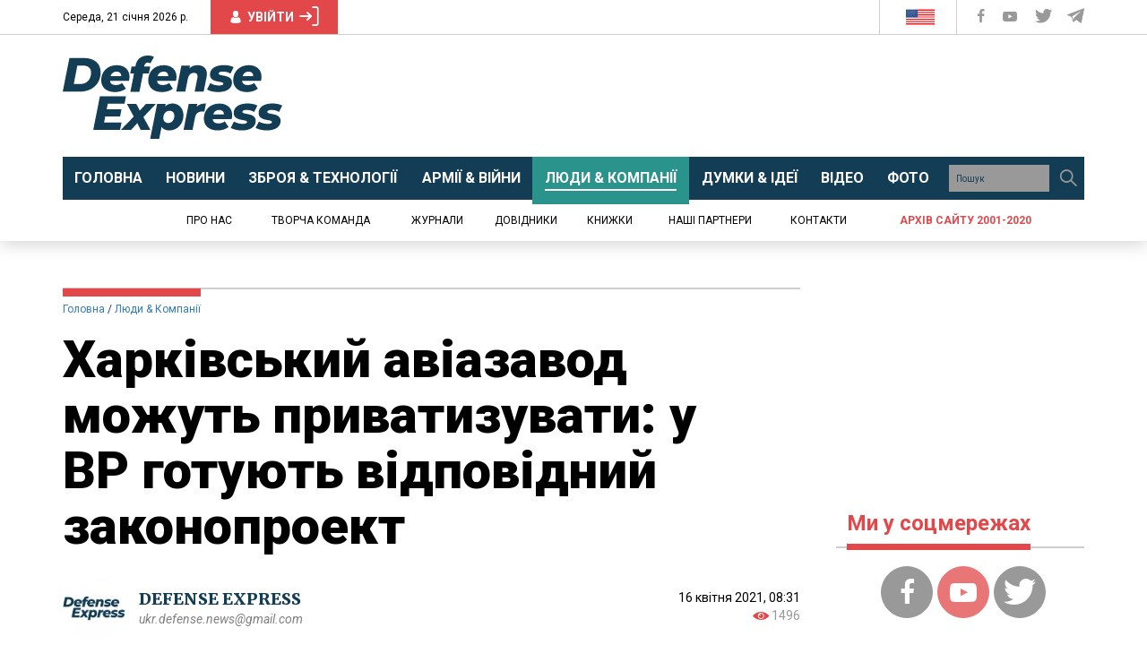

--- FILE ---
content_type: text/html; charset=UTF-8
request_url: https://defence-ua.com/people_and_company/harkivskij_aviazavod_mozhut_privatizuvati_u_vr_gotujut_vidpovidnij_zakonoproekt-3433.html
body_size: 47780
content:
<!DOCTYPE html>
<html lang="uk">
<head>
    <meta http-equiv="content-type" content="text/html; charset=utf-8"/>
    <meta name="format-detection" content="telephone=no">
    <meta property="fb:app_id" content="700577300710942">
    <title>Харківський авіазавод можуть приватизувати: у ВР готують відповідний законопроект  | Defense Express</title>
<meta name="description" content="Головна вимога до нового потенційного власника ХДАВП – на підприємстві має зберегтись виробництво літаків як основний профіль роботи заводу" />
<meta property="og:title" content="Харківський авіазавод можуть приватизувати: у ВР готують відповідний законопроект  | Defense Express" />
<meta property="og:url" content="https://defence-ua.com/people_and_company/harkivskij_aviazavod_mozhut_privatizuvati_u_vr_gotujut_vidpovidnij_zakonoproekt-3433.html" />
<meta property="og:description" content="Головна вимога до нового потенційного власника ХДАВП – на підприємстві має зберегтись виробництво літаків як основний профіль роботи заводу" />
<meta property="og:type" content="article" /><!-- <link rel="preload" as="image" href="https://defence-ua.com/media/illustration/articles/11a6078832e7caf0.jpg" /> -->
<meta property="og:image" content="https://defence-ua.com/media/illustration/articles/11a6078832e7caf0.jpg" />
    <meta name="viewport" content="width=device-width, initial-scale=1">
    <link rel="icon" type="image/png" href="/images/favicon.png">
    <link rel="alternate" type="application/rss+xml" href="https://defence-ua.com/rss/feed.xml">
    <link rel="preload" href="https://fonts.gstatic.com">
    <link rel="preload" href="https://fonts.googleapis.com">
    <link href="https://fonts.googleapis.com/css2?family=Merriweather:ital,wght@0,300;0,400;0,700;0,900;1,400&family=Roboto+Condensed:wght@400;700&family=Roboto:ital,wght@0,400;0,700;0,900;1,400&display=swap" rel="stylesheet">
    <style type="text/css">html{font-family:sans-serif;-ms-text-size-adjust:100%;-webkit-text-size-adjust:100%}body{margin:0}article,aside,details,figcaption,figure,footer,header,hgroup,main,menu,nav,section,summary{display:block}audio,canvas,progress,video{display:inline-block;vertical-align:baseline}audio:not([controls]){display:none;height:0}[hidden],template{display:none}a{background-color:transparent}a:active,a:hover{outline:0}abbr[title]{border-bottom:none;text-decoration:underline;-webkit-text-decoration:underline dotted;-moz-text-decoration:underline dotted;text-decoration:underline dotted}b,strong{font-weight:700}dfn{font-style:italic}h1{font-size:2em;margin:.67em 0}mark{background:#ff0;color:#000}small{font-size:80%}sub,sup{font-size:75%;line-height:0;position:relative;vertical-align:baseline}sup{top:-.5em}sub{bottom:-.25em}img{border:0}svg:not(:root){overflow:hidden}figure{margin:1em 40px}hr{-webkit-box-sizing:content-box;-moz-box-sizing:content-box;box-sizing:content-box;height:0}pre{overflow:auto}code,kbd,pre,samp{font-family:monospace,monospace;font-size:1em}button,input,optgroup,select,textarea{color:inherit;font:inherit;margin:0}button{overflow:visible}button,select{text-transform:none}button,html input[type=button],input[type=reset],input[type=submit]{-webkit-appearance:button;cursor:pointer}button[disabled],html input[disabled]{cursor:default}button::-moz-focus-inner,input::-moz-focus-inner{border:0;padding:0}input{line-height:normal}input[type=checkbox],input[type=radio]{-webkit-box-sizing:border-box;-moz-box-sizing:border-box;box-sizing:border-box;padding:0}input[type=number]::-webkit-inner-spin-button,input[type=number]::-webkit-outer-spin-button{height:auto}input[type=search]{-webkit-appearance:textfield;-webkit-box-sizing:content-box;-moz-box-sizing:content-box;box-sizing:content-box}input[type=search]::-webkit-search-cancel-button,input[type=search]::-webkit-search-decoration{-webkit-appearance:none}fieldset{border:1px solid silver;margin:0 2px;padding:.35em .625em .75em}legend{border:0;padding:0}textarea{overflow:auto}optgroup{font-weight:700}table{border-collapse:collapse;border-spacing:0}td,th{padding:0}/*! Source: https://github.com/h5bp/html5-boilerplate/blob/master/src/css/main.css */@media print{*,:after,:before{color:#000!important;text-shadow:none!important;background:0 0!important;-webkit-box-shadow:none!important;box-shadow:none!important}a,a:visited{text-decoration:underline}a[href]:after{content:" (" attr(href) ")"}abbr[title]:after{content:" (" attr(title) ")"}a[href^="#"]:after,a[href^="javascript:"]:after{content:""}blockquote,pre{border:1px solid #999;page-break-inside:avoid}thead{display:table-header-group}img,tr{page-break-inside:avoid}img{max-width:100%!important}h2,h3,p{orphans:3;widows:3}h2,h3{page-break-after:avoid}.navbar{display:none}.btn>.caret,.dropup>.btn>.caret{border-top-color:#000!important}.label{border:1px solid #000}.table{border-collapse:collapse!important}.table td,.table th{background-color:#fff!important}.table-bordered td,.table-bordered th{border:1px solid #ddd!important}}@font-face{font-family:"Glyphicons Halflings";src:url(/fonts/glyphicons-halflings-regular.eot);src:url(/fonts/glyphicons-halflings-regular.eot?#iefix) format("embedded-opentype"),url(/fonts/glyphicons-halflings-regular.woff2) format("woff2"),url(/fonts/glyphicons-halflings-regular.woff) format("woff"),url(/fonts/glyphicons-halflings-regular.ttf) format("truetype"),url(/fonts/glyphicons-halflings-regular.svg#glyphicons_halflingsregular) format("svg")}.glyphicon{position:relative;top:1px;display:inline-block;font-family:"Glyphicons Halflings";font-style:normal;font-weight:400;line-height:1;-webkit-font-smoothing:antialiased;-moz-osx-font-smoothing:grayscale}.glyphicon-asterisk:before{content:"\002a"}.glyphicon-plus:before{content:"\002b"}.glyphicon-eur:before,.glyphicon-euro:before{content:"\20ac"}.glyphicon-minus:before{content:"\2212"}.glyphicon-cloud:before{content:"\2601"}.glyphicon-envelope:before{content:"\2709"}.glyphicon-pencil:before{content:"\270f"}.glyphicon-glass:before{content:"\e001"}.glyphicon-music:before{content:"\e002"}.glyphicon-search:before{content:"\e003"}.glyphicon-heart:before{content:"\e005"}.glyphicon-star:before{content:"\e006"}.glyphicon-star-empty:before{content:"\e007"}.glyphicon-user:before{content:"\e008"}.glyphicon-film:before{content:"\e009"}.glyphicon-th-large:before{content:"\e010"}.glyphicon-th:before{content:"\e011"}.glyphicon-th-list:before{content:"\e012"}.glyphicon-ok:before{content:"\e013"}.glyphicon-remove:before{content:"\e014"}.glyphicon-zoom-in:before{content:"\e015"}.glyphicon-zoom-out:before{content:"\e016"}.glyphicon-off:before{content:"\e017"}.glyphicon-signal:before{content:"\e018"}.glyphicon-cog:before{content:"\e019"}.glyphicon-trash:before{content:"\e020"}.glyphicon-home:before{content:"\e021"}.glyphicon-file:before{content:"\e022"}.glyphicon-time:before{content:"\e023"}.glyphicon-road:before{content:"\e024"}.glyphicon-download-alt:before{content:"\e025"}.glyphicon-download:before{content:"\e026"}.glyphicon-upload:before{content:"\e027"}.glyphicon-inbox:before{content:"\e028"}.glyphicon-play-circle:before{content:"\e029"}.glyphicon-repeat:before{content:"\e030"}.glyphicon-refresh:before{content:"\e031"}.glyphicon-list-alt:before{content:"\e032"}.glyphicon-lock:before{content:"\e033"}.glyphicon-flag:before{content:"\e034"}.glyphicon-headphones:before{content:"\e035"}.glyphicon-volume-off:before{content:"\e036"}.glyphicon-volume-down:before{content:"\e037"}.glyphicon-volume-up:before{content:"\e038"}.glyphicon-qrcode:before{content:"\e039"}.glyphicon-barcode:before{content:"\e040"}.glyphicon-tag:before{content:"\e041"}.glyphicon-tags:before{content:"\e042"}.glyphicon-book:before{content:"\e043"}.glyphicon-bookmark:before{content:"\e044"}.glyphicon-print:before{content:"\e045"}.glyphicon-camera:before{content:"\e046"}.glyphicon-font:before{content:"\e047"}.glyphicon-bold:before{content:"\e048"}.glyphicon-italic:before{content:"\e049"}.glyphicon-text-height:before{content:"\e050"}.glyphicon-text-width:before{content:"\e051"}.glyphicon-align-left:before{content:"\e052"}.glyphicon-align-center:before{content:"\e053"}.glyphicon-align-right:before{content:"\e054"}.glyphicon-align-justify:before{content:"\e055"}.glyphicon-list:before{content:"\e056"}.glyphicon-indent-left:before{content:"\e057"}.glyphicon-indent-right:before{content:"\e058"}.glyphicon-facetime-video:before{content:"\e059"}.glyphicon-picture:before{content:"\e060"}.glyphicon-map-marker:before{content:"\e062"}.glyphicon-adjust:before{content:"\e063"}.glyphicon-tint:before{content:"\e064"}.glyphicon-edit:before{content:"\e065"}.glyphicon-share:before{content:"\e066"}.glyphicon-check:before{content:"\e067"}.glyphicon-move:before{content:"\e068"}.glyphicon-step-backward:before{content:"\e069"}.glyphicon-fast-backward:before{content:"\e070"}.glyphicon-backward:before{content:"\e071"}.glyphicon-play:before{content:"\e072"}.glyphicon-pause:before{content:"\e073"}.glyphicon-stop:before{content:"\e074"}.glyphicon-forward:before{content:"\e075"}.glyphicon-fast-forward:before{content:"\e076"}.glyphicon-step-forward:before{content:"\e077"}.glyphicon-eject:before{content:"\e078"}.glyphicon-chevron-left:before{content:"\e079"}.glyphicon-chevron-right:before{content:"\e080"}.glyphicon-plus-sign:before{content:"\e081"}.glyphicon-minus-sign:before{content:"\e082"}.glyphicon-remove-sign:before{content:"\e083"}.glyphicon-ok-sign:before{content:"\e084"}.glyphicon-question-sign:before{content:"\e085"}.glyphicon-info-sign:before{content:"\e086"}.glyphicon-screenshot:before{content:"\e087"}.glyphicon-remove-circle:before{content:"\e088"}.glyphicon-ok-circle:before{content:"\e089"}.glyphicon-ban-circle:before{content:"\e090"}.glyphicon-arrow-left:before{content:"\e091"}.glyphicon-arrow-right:before{content:"\e092"}.glyphicon-arrow-up:before{content:"\e093"}.glyphicon-arrow-down:before{content:"\e094"}.glyphicon-share-alt:before{content:"\e095"}.glyphicon-resize-full:before{content:"\e096"}.glyphicon-resize-small:before{content:"\e097"}.glyphicon-exclamation-sign:before{content:"\e101"}.glyphicon-gift:before{content:"\e102"}.glyphicon-leaf:before{content:"\e103"}.glyphicon-fire:before{content:"\e104"}.glyphicon-eye-open:before{content:"\e105"}.glyphicon-eye-close:before{content:"\e106"}.glyphicon-warning-sign:before{content:"\e107"}.glyphicon-plane:before{content:"\e108"}.glyphicon-calendar:before{content:"\e109"}.glyphicon-random:before{content:"\e110"}.glyphicon-comment:before{content:"\e111"}.glyphicon-magnet:before{content:"\e112"}.glyphicon-chevron-up:before{content:"\e113"}.glyphicon-chevron-down:before{content:"\e114"}.glyphicon-retweet:before{content:"\e115"}.glyphicon-shopping-cart:before{content:"\e116"}.glyphicon-folder-close:before{content:"\e117"}.glyphicon-folder-open:before{content:"\e118"}.glyphicon-resize-vertical:before{content:"\e119"}.glyphicon-resize-horizontal:before{content:"\e120"}.glyphicon-hdd:before{content:"\e121"}.glyphicon-bullhorn:before{content:"\e122"}.glyphicon-bell:before{content:"\e123"}.glyphicon-certificate:before{content:"\e124"}.glyphicon-thumbs-up:before{content:"\e125"}.glyphicon-thumbs-down:before{content:"\e126"}.glyphicon-hand-right:before{content:"\e127"}.glyphicon-hand-left:before{content:"\e128"}.glyphicon-hand-up:before{content:"\e129"}.glyphicon-hand-down:before{content:"\e130"}.glyphicon-circle-arrow-right:before{content:"\e131"}.glyphicon-circle-arrow-left:before{content:"\e132"}.glyphicon-circle-arrow-up:before{content:"\e133"}.glyphicon-circle-arrow-down:before{content:"\e134"}.glyphicon-globe:before{content:"\e135"}.glyphicon-wrench:before{content:"\e136"}.glyphicon-tasks:before{content:"\e137"}.glyphicon-filter:before{content:"\e138"}.glyphicon-briefcase:before{content:"\e139"}.glyphicon-fullscreen:before{content:"\e140"}.glyphicon-dashboard:before{content:"\e141"}.glyphicon-paperclip:before{content:"\e142"}.glyphicon-heart-empty:before{content:"\e143"}.glyphicon-link:before{content:"\e144"}.glyphicon-phone:before{content:"\e145"}.glyphicon-pushpin:before{content:"\e146"}.glyphicon-usd:before{content:"\e148"}.glyphicon-gbp:before{content:"\e149"}.glyphicon-sort:before{content:"\e150"}.glyphicon-sort-by-alphabet:before{content:"\e151"}.glyphicon-sort-by-alphabet-alt:before{content:"\e152"}.glyphicon-sort-by-order:before{content:"\e153"}.glyphicon-sort-by-order-alt:before{content:"\e154"}.glyphicon-sort-by-attributes:before{content:"\e155"}.glyphicon-sort-by-attributes-alt:before{content:"\e156"}.glyphicon-unchecked:before{content:"\e157"}.glyphicon-expand:before{content:"\e158"}.glyphicon-collapse-down:before{content:"\e159"}.glyphicon-collapse-up:before{content:"\e160"}.glyphicon-log-in:before{content:"\e161"}.glyphicon-flash:before{content:"\e162"}.glyphicon-log-out:before{content:"\e163"}.glyphicon-new-window:before{content:"\e164"}.glyphicon-record:before{content:"\e165"}.glyphicon-save:before{content:"\e166"}.glyphicon-open:before{content:"\e167"}.glyphicon-saved:before{content:"\e168"}.glyphicon-import:before{content:"\e169"}.glyphicon-export:before{content:"\e170"}.glyphicon-send:before{content:"\e171"}.glyphicon-floppy-disk:before{content:"\e172"}.glyphicon-floppy-saved:before{content:"\e173"}.glyphicon-floppy-remove:before{content:"\e174"}.glyphicon-floppy-save:before{content:"\e175"}.glyphicon-floppy-open:before{content:"\e176"}.glyphicon-credit-card:before{content:"\e177"}.glyphicon-transfer:before{content:"\e178"}.glyphicon-cutlery:before{content:"\e179"}.glyphicon-header:before{content:"\e180"}.glyphicon-compressed:before{content:"\e181"}.glyphicon-earphone:before{content:"\e182"}.glyphicon-phone-alt:before{content:"\e183"}.glyphicon-tower:before{content:"\e184"}.glyphicon-stats:before{content:"\e185"}.glyphicon-sd-video:before{content:"\e186"}.glyphicon-hd-video:before{content:"\e187"}.glyphicon-subtitles:before{content:"\e188"}.glyphicon-sound-stereo:before{content:"\e189"}.glyphicon-sound-dolby:before{content:"\e190"}.glyphicon-sound-5-1:before{content:"\e191"}.glyphicon-sound-6-1:before{content:"\e192"}.glyphicon-sound-7-1:before{content:"\e193"}.glyphicon-copyright-mark:before{content:"\e194"}.glyphicon-registration-mark:before{content:"\e195"}.glyphicon-cloud-download:before{content:"\e197"}.glyphicon-cloud-upload:before{content:"\e198"}.glyphicon-tree-conifer:before{content:"\e199"}.glyphicon-tree-deciduous:before{content:"\e200"}.glyphicon-cd:before{content:"\e201"}.glyphicon-save-file:before{content:"\e202"}.glyphicon-open-file:before{content:"\e203"}.glyphicon-level-up:before{content:"\e204"}.glyphicon-copy:before{content:"\e205"}.glyphicon-paste:before{content:"\e206"}.glyphicon-alert:before{content:"\e209"}.glyphicon-equalizer:before{content:"\e210"}.glyphicon-king:before{content:"\e211"}.glyphicon-queen:before{content:"\e212"}.glyphicon-pawn:before{content:"\e213"}.glyphicon-bishop:before{content:"\e214"}.glyphicon-knight:before{content:"\e215"}.glyphicon-baby-formula:before{content:"\e216"}.glyphicon-tent:before{content:"\26fa"}.glyphicon-blackboard:before{content:"\e218"}.glyphicon-bed:before{content:"\e219"}.glyphicon-apple:before{content:"\f8ff"}.glyphicon-erase:before{content:"\e221"}.glyphicon-hourglass:before{content:"\231b"}.glyphicon-lamp:before{content:"\e223"}.glyphicon-duplicate:before{content:"\e224"}.glyphicon-piggy-bank:before{content:"\e225"}.glyphicon-scissors:before{content:"\e226"}.glyphicon-bitcoin:before{content:"\e227"}.glyphicon-btc:before{content:"\e227"}.glyphicon-xbt:before{content:"\e227"}.glyphicon-yen:before{content:"\00a5"}.glyphicon-jpy:before{content:"\00a5"}.glyphicon-ruble:before{content:"\20bd"}.glyphicon-rub:before{content:"\20bd"}.glyphicon-scale:before{content:"\e230"}.glyphicon-ice-lolly:before{content:"\e231"}.glyphicon-ice-lolly-tasted:before{content:"\e232"}.glyphicon-education:before{content:"\e233"}.glyphicon-option-horizontal:before{content:"\e234"}.glyphicon-option-vertical:before{content:"\e235"}.glyphicon-menu-hamburger:before{content:"\e236"}.glyphicon-modal-window:before{content:"\e237"}.glyphicon-oil:before{content:"\e238"}.glyphicon-grain:before{content:"\e239"}.glyphicon-sunglasses:before{content:"\e240"}.glyphicon-text-size:before{content:"\e241"}.glyphicon-text-color:before{content:"\e242"}.glyphicon-text-background:before{content:"\e243"}.glyphicon-object-align-top:before{content:"\e244"}.glyphicon-object-align-bottom:before{content:"\e245"}.glyphicon-object-align-horizontal:before{content:"\e246"}.glyphicon-object-align-left:before{content:"\e247"}.glyphicon-object-align-vertical:before{content:"\e248"}.glyphicon-object-align-right:before{content:"\e249"}.glyphicon-triangle-right:before{content:"\e250"}.glyphicon-triangle-left:before{content:"\e251"}.glyphicon-triangle-bottom:before{content:"\e252"}.glyphicon-triangle-top:before{content:"\e253"}.glyphicon-console:before{content:"\e254"}.glyphicon-superscript:before{content:"\e255"}.glyphicon-subscript:before{content:"\e256"}.glyphicon-menu-left:before{content:"\e257"}.glyphicon-menu-right:before{content:"\e258"}.glyphicon-menu-down:before{content:"\e259"}.glyphicon-menu-up:before{content:"\e260"}*{-webkit-box-sizing:border-box;-moz-box-sizing:border-box;box-sizing:border-box}:after,:before{-webkit-box-sizing:border-box;-moz-box-sizing:border-box;box-sizing:border-box}html{font-size:10px;-webkit-tap-highlight-color:rgba(0,0,0,0)}body{font-family:"Helvetica Neue",Helvetica,Arial,sans-serif;font-size:14px;line-height:1.42857143;color:#333;background-color:#fff}button,input,select,textarea{font-family:inherit;font-size:inherit;line-height:inherit}a{color:#337ab7;text-decoration:none}a:focus,a:hover{color:#23527c;text-decoration:underline}a:focus{outline:5px auto -webkit-focus-ring-color;outline-offset:-2px}figure{margin:0}img{vertical-align:middle}.carousel-inner>.item>a>img,.carousel-inner>.item>img,.img-responsive,.thumbnail a>img,.thumbnail>img{display:block;max-width:100%;height:auto}.img-rounded{border-radius:6px}.img-thumbnail{padding:4px;line-height:1.42857143;background-color:#fff;border:1px solid #ddd;border-radius:4px;-webkit-transition:all .2s ease-in-out;-o-transition:all .2s ease-in-out;transition:all .2s ease-in-out;display:inline-block;max-width:100%;height:auto}.img-circle{border-radius:50%}hr{margin-top:20px;margin-bottom:20px;border:0;border-top:1px solid #eee}.sr-only{position:absolute;width:1px;height:1px;padding:0;margin:-1px;overflow:hidden;clip:rect(0,0,0,0);border:0}.sr-only-focusable:active,.sr-only-focusable:focus{position:static;width:auto;height:auto;margin:0;overflow:visible;clip:auto}[role=button]{cursor:pointer}.h1,.h2,.h3,.h4,.h5,.h6,h1,h2,h3,h4,h5,h6{font-family:inherit;font-weight:500;line-height:1.1;color:inherit}.h1 .small,.h1 small,.h2 .small,.h2 small,.h3 .small,.h3 small,.h4 .small,.h4 small,.h5 .small,.h5 small,.h6 .small,.h6 small,h1 .small,h1 small,h2 .small,h2 small,h3 .small,h3 small,h4 .small,h4 small,h5 .small,h5 small,h6 .small,h6 small{font-weight:400;line-height:1;color:#777}.h1,.h2,.h3,h1,h2,h3{margin-top:20px;margin-bottom:10px}.h1 .small,.h1 small,.h2 .small,.h2 small,.h3 .small,.h3 small,h1 .small,h1 small,h2 .small,h2 small,h3 .small,h3 small{font-size:65%}.h4,.h5,.h6,h4,h5,h6{margin-top:10px;margin-bottom:10px}.h4 .small,.h4 small,.h5 .small,.h5 small,.h6 .small,.h6 small,h4 .small,h4 small,h5 .small,h5 small,h6 .small,h6 small{font-size:75%}.h1,h1{font-size:36px}.h2,h2{font-size:30px}.h3,h3{font-size:24px}.h4,h4{font-size:18px}.h5,h5{font-size:14px}.h6,h6{font-size:12px}p{margin:0 0 10px}.lead{margin-bottom:20px;font-size:16px;font-weight:300;line-height:1.4}@media (min-width:768px){.lead{font-size:21px}}.small,small{font-size:85%}.mark,mark{padding:.2em;background-color:#fcf8e3}.text-left{text-align:left}.text-right{text-align:right}.text-center{text-align:center}.text-justify{text-align:justify}.text-nowrap{white-space:nowrap}.text-lowercase{text-transform:lowercase}.text-uppercase{text-transform:uppercase}.text-capitalize{text-transform:capitalize}.text-muted{color:#777}.text-primary{color:#337ab7}a.text-primary:focus,a.text-primary:hover{color:#286090}.text-success{color:#3c763d}a.text-success:focus,a.text-success:hover{color:#2b542c}.text-info{color:#31708f}a.text-info:focus,a.text-info:hover{color:#245269}.text-warning{color:#8a6d3b}a.text-warning:focus,a.text-warning:hover{color:#66512c}.text-danger{color:#a94442}a.text-danger:focus,a.text-danger:hover{color:#843534}.bg-primary{color:#fff;background-color:#337ab7}a.bg-primary:focus,a.bg-primary:hover{background-color:#286090}.bg-success{background-color:#dff0d8}a.bg-success:focus,a.bg-success:hover{background-color:#c1e2b3}.bg-info{background-color:#d9edf7}a.bg-info:focus,a.bg-info:hover{background-color:#afd9ee}.bg-warning{background-color:#fcf8e3}a.bg-warning:focus,a.bg-warning:hover{background-color:#f7ecb5}.bg-danger{background-color:#f2dede}a.bg-danger:focus,a.bg-danger:hover{background-color:#e4b9b9}.page-header{padding-bottom:9px;margin:40px 0 20px;border-bottom:1px solid #eee}ol,ul{margin-top:0;margin-bottom:10px}ol ol,ol ul,ul ol,ul ul{margin-bottom:0}.list-unstyled{padding-left:0;list-style:none}.list-inline{padding-left:0;list-style:none;margin-left:-5px}.list-inline>li{display:inline-block;padding-right:5px;padding-left:5px}dl{margin-top:0;margin-bottom:20px}dd,dt{line-height:1.42857143}dt{font-weight:700}dd{margin-left:0}@media (min-width:768px){.dl-horizontal dt{float:left;width:160px;clear:left;text-align:right;overflow:hidden;text-overflow:ellipsis;white-space:nowrap}.dl-horizontal dd{margin-left:180px}}abbr[data-original-title],abbr[title]{cursor:help}.initialism{font-size:90%;text-transform:uppercase}blockquote{padding:10px 20px;margin:0 0 20px;font-size:17.5px;border-left:5px solid #eee}blockquote ol:last-child,blockquote p:last-child,blockquote ul:last-child{margin-bottom:0}blockquote .small,blockquote footer,blockquote small{display:block;font-size:80%;line-height:1.42857143;color:#777}blockquote .small:before,blockquote footer:before,blockquote small:before{content:"\2014 \00A0"}.blockquote-reverse,blockquote.pull-right{padding-right:15px;padding-left:0;text-align:right;border-right:5px solid #eee;border-left:0}.blockquote-reverse .small:before,.blockquote-reverse footer:before,.blockquote-reverse small:before,blockquote.pull-right .small:before,blockquote.pull-right footer:before,blockquote.pull-right small:before{content:""}.blockquote-reverse .small:after,.blockquote-reverse footer:after,.blockquote-reverse small:after,blockquote.pull-right .small:after,blockquote.pull-right footer:after,blockquote.pull-right small:after{content:"\00A0 \2014"}address{margin-bottom:20px;font-style:normal;line-height:1.42857143}code,kbd,pre,samp{font-family:Menlo,Monaco,Consolas,"Courier New",monospace}code{padding:2px 4px;font-size:90%;color:#c7254e;background-color:#f9f2f4;border-radius:4px}kbd{padding:2px 4px;font-size:90%;color:#fff;background-color:#333;border-radius:3px;-webkit-box-shadow:inset 0 -1px 0 rgba(0,0,0,.25);box-shadow:inset 0 -1px 0 rgba(0,0,0,.25)}kbd kbd{padding:0;font-size:100%;font-weight:700;-webkit-box-shadow:none;box-shadow:none}pre{display:block;padding:9.5px;margin:0 0 10px;font-size:13px;line-height:1.42857143;color:#333;word-break:break-all;word-wrap:break-word;background-color:#f5f5f5;border:1px solid #ccc;border-radius:4px}pre code{padding:0;font-size:inherit;color:inherit;white-space:pre-wrap;background-color:transparent;border-radius:0}.pre-scrollable{max-height:340px;overflow-y:scroll}.container{padding-right:15px;padding-left:15px;margin-right:auto;margin-left:auto}@media (min-width:768px){.container{width:750px}}@media (min-width:992px){.container{width:970px}}@media (min-width:1200px){.container{width:1170px}}.container-fluid{padding-right:15px;padding-left:15px;margin-right:auto;margin-left:auto}.row{margin-right:-15px;margin-left:-15px}.row-no-gutters{margin-right:0;margin-left:0}.row-no-gutters [class*=col-]{padding-right:0;padding-left:0}.col-lg-1,.col-lg-10,.col-lg-11,.col-lg-12,.col-lg-2,.col-lg-3,.col-lg-4,.col-lg-5,.col-lg-6,.col-lg-7,.col-lg-8,.col-lg-9,.col-md-1,.col-md-10,.col-md-11,.col-md-12,.col-md-2,.col-md-3,.col-md-4,.col-md-5,.col-md-6,.col-md-7,.col-md-8,.col-md-9,.col-sm-1,.col-sm-10,.col-sm-11,.col-sm-12,.col-sm-2,.col-sm-3,.col-sm-4,.col-sm-5,.col-sm-6,.col-sm-7,.col-sm-8,.col-sm-9,.col-xs-1,.col-xs-10,.col-xs-11,.col-xs-12,.col-xs-2,.col-xs-3,.col-xs-4,.col-xs-5,.col-xs-6,.col-xs-7,.col-xs-8,.col-xs-9{position:relative;min-height:1px;padding-right:15px;padding-left:15px}.col-xs-1,.col-xs-10,.col-xs-11,.col-xs-12,.col-xs-2,.col-xs-3,.col-xs-4,.col-xs-5,.col-xs-6,.col-xs-7,.col-xs-8,.col-xs-9{float:left}.col-xs-12{width:100%}.col-xs-11{width:91.66666667%}.col-xs-10{width:83.33333333%}.col-xs-9{width:75%}.col-xs-8{width:66.66666667%}.col-xs-7{width:58.33333333%}.col-xs-6{width:50%}.col-xs-5{width:41.66666667%}.col-xs-4{width:33.33333333%}.col-xs-3{width:25%}.col-xs-2{width:16.66666667%}.col-xs-1{width:8.33333333%}.col-xs-pull-12{right:100%}.col-xs-pull-11{right:91.66666667%}.col-xs-pull-10{right:83.33333333%}.col-xs-pull-9{right:75%}.col-xs-pull-8{right:66.66666667%}.col-xs-pull-7{right:58.33333333%}.col-xs-pull-6{right:50%}.col-xs-pull-5{right:41.66666667%}.col-xs-pull-4{right:33.33333333%}.col-xs-pull-3{right:25%}.col-xs-pull-2{right:16.66666667%}.col-xs-pull-1{right:8.33333333%}.col-xs-pull-0{right:auto}.col-xs-push-12{left:100%}.col-xs-push-11{left:91.66666667%}.col-xs-push-10{left:83.33333333%}.col-xs-push-9{left:75%}.col-xs-push-8{left:66.66666667%}.col-xs-push-7{left:58.33333333%}.col-xs-push-6{left:50%}.col-xs-push-5{left:41.66666667%}.col-xs-push-4{left:33.33333333%}.col-xs-push-3{left:25%}.col-xs-push-2{left:16.66666667%}.col-xs-push-1{left:8.33333333%}.col-xs-push-0{left:auto}.col-xs-offset-12{margin-left:100%}.col-xs-offset-11{margin-left:91.66666667%}.col-xs-offset-10{margin-left:83.33333333%}.col-xs-offset-9{margin-left:75%}.col-xs-offset-8{margin-left:66.66666667%}.col-xs-offset-7{margin-left:58.33333333%}.col-xs-offset-6{margin-left:50%}.col-xs-offset-5{margin-left:41.66666667%}.col-xs-offset-4{margin-left:33.33333333%}.col-xs-offset-3{margin-left:25%}.col-xs-offset-2{margin-left:16.66666667%}.col-xs-offset-1{margin-left:8.33333333%}.col-xs-offset-0{margin-left:0}@media (min-width:768px){.col-sm-1,.col-sm-10,.col-sm-11,.col-sm-12,.col-sm-2,.col-sm-3,.col-sm-4,.col-sm-5,.col-sm-6,.col-sm-7,.col-sm-8,.col-sm-9{float:left}.col-sm-12{width:100%}.col-sm-11{width:91.66666667%}.col-sm-10{width:83.33333333%}.col-sm-9{width:75%}.col-sm-8{width:66.66666667%}.col-sm-7{width:58.33333333%}.col-sm-6{width:50%}.col-sm-5{width:41.66666667%}.col-sm-4{width:33.33333333%}.col-sm-3{width:25%}.col-sm-2{width:16.66666667%}.col-sm-1{width:8.33333333%}.col-sm-pull-12{right:100%}.col-sm-pull-11{right:91.66666667%}.col-sm-pull-10{right:83.33333333%}.col-sm-pull-9{right:75%}.col-sm-pull-8{right:66.66666667%}.col-sm-pull-7{right:58.33333333%}.col-sm-pull-6{right:50%}.col-sm-pull-5{right:41.66666667%}.col-sm-pull-4{right:33.33333333%}.col-sm-pull-3{right:25%}.col-sm-pull-2{right:16.66666667%}.col-sm-pull-1{right:8.33333333%}.col-sm-pull-0{right:auto}.col-sm-push-12{left:100%}.col-sm-push-11{left:91.66666667%}.col-sm-push-10{left:83.33333333%}.col-sm-push-9{left:75%}.col-sm-push-8{left:66.66666667%}.col-sm-push-7{left:58.33333333%}.col-sm-push-6{left:50%}.col-sm-push-5{left:41.66666667%}.col-sm-push-4{left:33.33333333%}.col-sm-push-3{left:25%}.col-sm-push-2{left:16.66666667%}.col-sm-push-1{left:8.33333333%}.col-sm-push-0{left:auto}.col-sm-offset-12{margin-left:100%}.col-sm-offset-11{margin-left:91.66666667%}.col-sm-offset-10{margin-left:83.33333333%}.col-sm-offset-9{margin-left:75%}.col-sm-offset-8{margin-left:66.66666667%}.col-sm-offset-7{margin-left:58.33333333%}.col-sm-offset-6{margin-left:50%}.col-sm-offset-5{margin-left:41.66666667%}.col-sm-offset-4{margin-left:33.33333333%}.col-sm-offset-3{margin-left:25%}.col-sm-offset-2{margin-left:16.66666667%}.col-sm-offset-1{margin-left:8.33333333%}.col-sm-offset-0{margin-left:0}}@media (min-width:992px){.col-md-1,.col-md-10,.col-md-11,.col-md-12,.col-md-2,.col-md-3,.col-md-4,.col-md-5,.col-md-6,.col-md-7,.col-md-8,.col-md-9{float:left}.col-md-12{width:100%}.col-md-11{width:91.66666667%}.col-md-10{width:83.33333333%}.col-md-9{width:75%}.col-md-8{width:66.66666667%}.col-md-7{width:58.33333333%}.col-md-6{width:50%}.col-md-5{width:41.66666667%}.col-md-4{width:33.33333333%}.col-md-3{width:25%}.col-md-2{width:16.66666667%}.col-md-1{width:8.33333333%}.col-md-pull-12{right:100%}.col-md-pull-11{right:91.66666667%}.col-md-pull-10{right:83.33333333%}.col-md-pull-9{right:75%}.col-md-pull-8{right:66.66666667%}.col-md-pull-7{right:58.33333333%}.col-md-pull-6{right:50%}.col-md-pull-5{right:41.66666667%}.col-md-pull-4{right:33.33333333%}.col-md-pull-3{right:25%}.col-md-pull-2{right:16.66666667%}.col-md-pull-1{right:8.33333333%}.col-md-pull-0{right:auto}.col-md-push-12{left:100%}.col-md-push-11{left:91.66666667%}.col-md-push-10{left:83.33333333%}.col-md-push-9{left:75%}.col-md-push-8{left:66.66666667%}.col-md-push-7{left:58.33333333%}.col-md-push-6{left:50%}.col-md-push-5{left:41.66666667%}.col-md-push-4{left:33.33333333%}.col-md-push-3{left:25%}.col-md-push-2{left:16.66666667%}.col-md-push-1{left:8.33333333%}.col-md-push-0{left:auto}.col-md-offset-12{margin-left:100%}.col-md-offset-11{margin-left:91.66666667%}.col-md-offset-10{margin-left:83.33333333%}.col-md-offset-9{margin-left:75%}.col-md-offset-8{margin-left:66.66666667%}.col-md-offset-7{margin-left:58.33333333%}.col-md-offset-6{margin-left:50%}.col-md-offset-5{margin-left:41.66666667%}.col-md-offset-4{margin-left:33.33333333%}.col-md-offset-3{margin-left:25%}.col-md-offset-2{margin-left:16.66666667%}.col-md-offset-1{margin-left:8.33333333%}.col-md-offset-0{margin-left:0}}@media (min-width:1200px){.col-lg-1,.col-lg-10,.col-lg-11,.col-lg-12,.col-lg-2,.col-lg-3,.col-lg-4,.col-lg-5,.col-lg-6,.col-lg-7,.col-lg-8,.col-lg-9{float:left}.col-lg-12{width:100%}.col-lg-11{width:91.66666667%}.col-lg-10{width:83.33333333%}.col-lg-9{width:75%}.col-lg-8{width:66.66666667%}.col-lg-7{width:58.33333333%}.col-lg-6{width:50%}.col-lg-5{width:41.66666667%}.col-lg-4{width:33.33333333%}.col-lg-3{width:25%}.col-lg-2{width:16.66666667%}.col-lg-1{width:8.33333333%}.col-lg-pull-12{right:100%}.col-lg-pull-11{right:91.66666667%}.col-lg-pull-10{right:83.33333333%}.col-lg-pull-9{right:75%}.col-lg-pull-8{right:66.66666667%}.col-lg-pull-7{right:58.33333333%}.col-lg-pull-6{right:50%}.col-lg-pull-5{right:41.66666667%}.col-lg-pull-4{right:33.33333333%}.col-lg-pull-3{right:25%}.col-lg-pull-2{right:16.66666667%}.col-lg-pull-1{right:8.33333333%}.col-lg-pull-0{right:auto}.col-lg-push-12{left:100%}.col-lg-push-11{left:91.66666667%}.col-lg-push-10{left:83.33333333%}.col-lg-push-9{left:75%}.col-lg-push-8{left:66.66666667%}.col-lg-push-7{left:58.33333333%}.col-lg-push-6{left:50%}.col-lg-push-5{left:41.66666667%}.col-lg-push-4{left:33.33333333%}.col-lg-push-3{left:25%}.col-lg-push-2{left:16.66666667%}.col-lg-push-1{left:8.33333333%}.col-lg-push-0{left:auto}.col-lg-offset-12{margin-left:100%}.col-lg-offset-11{margin-left:91.66666667%}.col-lg-offset-10{margin-left:83.33333333%}.col-lg-offset-9{margin-left:75%}.col-lg-offset-8{margin-left:66.66666667%}.col-lg-offset-7{margin-left:58.33333333%}.col-lg-offset-6{margin-left:50%}.col-lg-offset-5{margin-left:41.66666667%}.col-lg-offset-4{margin-left:33.33333333%}.col-lg-offset-3{margin-left:25%}.col-lg-offset-2{margin-left:16.66666667%}.col-lg-offset-1{margin-left:8.33333333%}.col-lg-offset-0{margin-left:0}}table{background-color:transparent}table col[class*=col-]{position:static;display:table-column;float:none}table td[class*=col-],table th[class*=col-]{position:static;display:table-cell;float:none}caption{padding-top:8px;padding-bottom:8px;color:#777;text-align:left}th{text-align:left}.table{width:100%;max-width:100%;margin-bottom:20px}.table>tbody>tr>td,.table>tbody>tr>th,.table>tfoot>tr>td,.table>tfoot>tr>th,.table>thead>tr>td,.table>thead>tr>th{padding:8px;line-height:1.42857143;vertical-align:top;border-top:1px solid #ddd}.table>thead>tr>th{vertical-align:bottom;border-bottom:2px solid #ddd}.table>caption+thead>tr:first-child>td,.table>caption+thead>tr:first-child>th,.table>colgroup+thead>tr:first-child>td,.table>colgroup+thead>tr:first-child>th,.table>thead:first-child>tr:first-child>td,.table>thead:first-child>tr:first-child>th{border-top:0}.table>tbody+tbody{border-top:2px solid #ddd}.table .table{background-color:#fff}.table-condensed>tbody>tr>td,.table-condensed>tbody>tr>th,.table-condensed>tfoot>tr>td,.table-condensed>tfoot>tr>th,.table-condensed>thead>tr>td,.table-condensed>thead>tr>th{padding:5px}.table-bordered{border:1px solid #ddd}.table-bordered>tbody>tr>td,.table-bordered>tbody>tr>th,.table-bordered>tfoot>tr>td,.table-bordered>tfoot>tr>th,.table-bordered>thead>tr>td,.table-bordered>thead>tr>th{border:1px solid #ddd}.table-bordered>thead>tr>td,.table-bordered>thead>tr>th{border-bottom-width:2px}.table-striped>tbody>tr:nth-of-type(odd){background-color:#f9f9f9}.table-hover>tbody>tr:hover{background-color:#f5f5f5}.table>tbody>tr.active>td,.table>tbody>tr.active>th,.table>tbody>tr>td.active,.table>tbody>tr>th.active,.table>tfoot>tr.active>td,.table>tfoot>tr.active>th,.table>tfoot>tr>td.active,.table>tfoot>tr>th.active,.table>thead>tr.active>td,.table>thead>tr.active>th,.table>thead>tr>td.active,.table>thead>tr>th.active{background-color:#f5f5f5}.table-hover>tbody>tr.active:hover>td,.table-hover>tbody>tr.active:hover>th,.table-hover>tbody>tr:hover>.active,.table-hover>tbody>tr>td.active:hover,.table-hover>tbody>tr>th.active:hover{background-color:#e8e8e8}.table>tbody>tr.success>td,.table>tbody>tr.success>th,.table>tbody>tr>td.success,.table>tbody>tr>th.success,.table>tfoot>tr.success>td,.table>tfoot>tr.success>th,.table>tfoot>tr>td.success,.table>tfoot>tr>th.success,.table>thead>tr.success>td,.table>thead>tr.success>th,.table>thead>tr>td.success,.table>thead>tr>th.success{background-color:#dff0d8}.table-hover>tbody>tr.success:hover>td,.table-hover>tbody>tr.success:hover>th,.table-hover>tbody>tr:hover>.success,.table-hover>tbody>tr>td.success:hover,.table-hover>tbody>tr>th.success:hover{background-color:#d0e9c6}.table>tbody>tr.info>td,.table>tbody>tr.info>th,.table>tbody>tr>td.info,.table>tbody>tr>th.info,.table>tfoot>tr.info>td,.table>tfoot>tr.info>th,.table>tfoot>tr>td.info,.table>tfoot>tr>th.info,.table>thead>tr.info>td,.table>thead>tr.info>th,.table>thead>tr>td.info,.table>thead>tr>th.info{background-color:#d9edf7}.table-hover>tbody>tr.info:hover>td,.table-hover>tbody>tr.info:hover>th,.table-hover>tbody>tr:hover>.info,.table-hover>tbody>tr>td.info:hover,.table-hover>tbody>tr>th.info:hover{background-color:#c4e3f3}.table>tbody>tr.warning>td,.table>tbody>tr.warning>th,.table>tbody>tr>td.warning,.table>tbody>tr>th.warning,.table>tfoot>tr.warning>td,.table>tfoot>tr.warning>th,.table>tfoot>tr>td.warning,.table>tfoot>tr>th.warning,.table>thead>tr.warning>td,.table>thead>tr.warning>th,.table>thead>tr>td.warning,.table>thead>tr>th.warning{background-color:#fcf8e3}.table-hover>tbody>tr.warning:hover>td,.table-hover>tbody>tr.warning:hover>th,.table-hover>tbody>tr:hover>.warning,.table-hover>tbody>tr>td.warning:hover,.table-hover>tbody>tr>th.warning:hover{background-color:#faf2cc}.table>tbody>tr.danger>td,.table>tbody>tr.danger>th,.table>tbody>tr>td.danger,.table>tbody>tr>th.danger,.table>tfoot>tr.danger>td,.table>tfoot>tr.danger>th,.table>tfoot>tr>td.danger,.table>tfoot>tr>th.danger,.table>thead>tr.danger>td,.table>thead>tr.danger>th,.table>thead>tr>td.danger,.table>thead>tr>th.danger{background-color:#f2dede}.table-hover>tbody>tr.danger:hover>td,.table-hover>tbody>tr.danger:hover>th,.table-hover>tbody>tr:hover>.danger,.table-hover>tbody>tr>td.danger:hover,.table-hover>tbody>tr>th.danger:hover{background-color:#ebcccc}.table-responsive{min-height:.01%;overflow-x:auto}@media screen and (max-width:767px){.table-responsive{width:100%;margin-bottom:15px;overflow-y:hidden;-ms-overflow-style:-ms-autohiding-scrollbar;border:1px solid #ddd}.table-responsive>.table{margin-bottom:0}.table-responsive>.table>tbody>tr>td,.table-responsive>.table>tbody>tr>th,.table-responsive>.table>tfoot>tr>td,.table-responsive>.table>tfoot>tr>th,.table-responsive>.table>thead>tr>td,.table-responsive>.table>thead>tr>th{white-space:nowrap}.table-responsive>.table-bordered{border:0}.table-responsive>.table-bordered>tbody>tr>td:first-child,.table-responsive>.table-bordered>tbody>tr>th:first-child,.table-responsive>.table-bordered>tfoot>tr>td:first-child,.table-responsive>.table-bordered>tfoot>tr>th:first-child,.table-responsive>.table-bordered>thead>tr>td:first-child,.table-responsive>.table-bordered>thead>tr>th:first-child{border-left:0}.table-responsive>.table-bordered>tbody>tr>td:last-child,.table-responsive>.table-bordered>tbody>tr>th:last-child,.table-responsive>.table-bordered>tfoot>tr>td:last-child,.table-responsive>.table-bordered>tfoot>tr>th:last-child,.table-responsive>.table-bordered>thead>tr>td:last-child,.table-responsive>.table-bordered>thead>tr>th:last-child{border-right:0}.table-responsive>.table-bordered>tbody>tr:last-child>td,.table-responsive>.table-bordered>tbody>tr:last-child>th,.table-responsive>.table-bordered>tfoot>tr:last-child>td,.table-responsive>.table-bordered>tfoot>tr:last-child>th{border-bottom:0}}fieldset{min-width:0;padding:0;margin:0;border:0}legend{display:block;width:100%;padding:0;margin-bottom:20px;font-size:21px;line-height:inherit;color:#333;border:0;border-bottom:1px solid #e5e5e5}label{display:inline-block;max-width:100%;margin-bottom:5px;font-weight:700}input[type=search]{-webkit-box-sizing:border-box;-moz-box-sizing:border-box;box-sizing:border-box;-webkit-appearance:none;-moz-appearance:none;appearance:none}input[type=checkbox],input[type=radio]{margin:4px 0 0;margin-top:1px\9;line-height:normal}fieldset[disabled] input[type=checkbox],fieldset[disabled] input[type=radio],input[type=checkbox].disabled,input[type=checkbox][disabled],input[type=radio].disabled,input[type=radio][disabled]{cursor:not-allowed}input[type=file]{display:block}input[type=range]{display:block;width:100%}select[multiple],select[size]{height:auto}input[type=checkbox]:focus,input[type=file]:focus,input[type=radio]:focus{outline:5px auto -webkit-focus-ring-color;outline-offset:-2px}output{display:block;padding-top:7px;font-size:14px;line-height:1.42857143;color:#555}.form-control{display:block;width:100%;height:34px;padding:6px 12px;font-size:14px;line-height:1.42857143;color:#555;background-color:#fff;background-image:none;border:1px solid #ccc;border-radius:4px;-webkit-box-shadow:inset 0 1px 1px rgba(0,0,0,.075);box-shadow:inset 0 1px 1px rgba(0,0,0,.075);-webkit-transition:border-color ease-in-out .15s,box-shadow ease-in-out .15s;-o-transition:border-color ease-in-out .15s,box-shadow ease-in-out .15s;-webkit-transition:border-color ease-in-out .15s,-webkit-box-shadow ease-in-out .15s;transition:border-color ease-in-out .15s,-webkit-box-shadow ease-in-out .15s;transition:border-color ease-in-out .15s,box-shadow ease-in-out .15s;transition:border-color ease-in-out .15s,box-shadow ease-in-out .15s,-webkit-box-shadow ease-in-out .15s}.form-control:focus{border-color:#66afe9;outline:0;-webkit-box-shadow:inset 0 1px 1px rgba(0,0,0,.075),0 0 8px rgba(102,175,233,.6);box-shadow:inset 0 1px 1px rgba(0,0,0,.075),0 0 8px rgba(102,175,233,.6)}.form-control::-moz-placeholder{color:#999;opacity:1}.form-control:-ms-input-placeholder{color:#999}.form-control::-webkit-input-placeholder{color:#999}.form-control::-ms-expand{background-color:transparent;border:0}.form-control[disabled],.form-control[readonly],fieldset[disabled] .form-control{background-color:#eee;opacity:1}.form-control[disabled],fieldset[disabled] .form-control{cursor:not-allowed}textarea.form-control{height:auto}@media screen and (-webkit-min-device-pixel-ratio:0){input[type=date].form-control,input[type=datetime-local].form-control,input[type=month].form-control,input[type=time].form-control{line-height:34px}.input-group-sm input[type=date],.input-group-sm input[type=datetime-local],.input-group-sm input[type=month],.input-group-sm input[type=time],input[type=date].input-sm,input[type=datetime-local].input-sm,input[type=month].input-sm,input[type=time].input-sm{line-height:30px}.input-group-lg input[type=date],.input-group-lg input[type=datetime-local],.input-group-lg input[type=month],.input-group-lg input[type=time],input[type=date].input-lg,input[type=datetime-local].input-lg,input[type=month].input-lg,input[type=time].input-lg{line-height:46px}}.form-group{margin-bottom:15px}.checkbox,.radio{position:relative;display:block;margin-top:10px;margin-bottom:10px}.checkbox.disabled label,.radio.disabled label,fieldset[disabled] .checkbox label,fieldset[disabled] .radio label{cursor:not-allowed}.checkbox label,.radio label{min-height:20px;padding-left:20px;margin-bottom:0;font-weight:400;cursor:pointer}.checkbox input[type=checkbox],.checkbox-inline input[type=checkbox],.radio input[type=radio],.radio-inline input[type=radio]{position:absolute;margin-top:4px\9;margin-left:-20px}.checkbox+.checkbox,.radio+.radio{margin-top:-5px}.checkbox-inline,.radio-inline{position:relative;display:inline-block;padding-left:20px;margin-bottom:0;font-weight:400;vertical-align:middle;cursor:pointer}.checkbox-inline.disabled,.radio-inline.disabled,fieldset[disabled] .checkbox-inline,fieldset[disabled] .radio-inline{cursor:not-allowed}.checkbox-inline+.checkbox-inline,.radio-inline+.radio-inline{margin-top:0;margin-left:10px}.form-control-static{min-height:34px;padding-top:7px;padding-bottom:7px;margin-bottom:0}.form-control-static.input-lg,.form-control-static.input-sm{padding-right:0;padding-left:0}.input-sm{height:30px;padding:5px 10px;font-size:12px;line-height:1.5;border-radius:3px}select.input-sm{height:30px;line-height:30px}select[multiple].input-sm,textarea.input-sm{height:auto}.form-group-sm .form-control{height:30px;padding:5px 10px;font-size:12px;line-height:1.5;border-radius:3px}.form-group-sm select.form-control{height:30px;line-height:30px}.form-group-sm select[multiple].form-control,.form-group-sm textarea.form-control{height:auto}.form-group-sm .form-control-static{height:30px;min-height:32px;padding:6px 10px;font-size:12px;line-height:1.5}.input-lg{height:46px;padding:10px 16px;font-size:18px;line-height:1.3333333;border-radius:6px}select.input-lg{height:46px;line-height:46px}select[multiple].input-lg,textarea.input-lg{height:auto}.form-group-lg .form-control{height:46px;padding:10px 16px;font-size:18px;line-height:1.3333333;border-radius:6px}.form-group-lg select.form-control{height:46px;line-height:46px}.form-group-lg select[multiple].form-control,.form-group-lg textarea.form-control{height:auto}.form-group-lg .form-control-static{height:46px;min-height:38px;padding:11px 16px;font-size:18px;line-height:1.3333333}.has-feedback{position:relative}.has-feedback .form-control{padding-right:42.5px}.form-control-feedback{position:absolute;top:0;right:0;z-index:2;display:block;width:34px;height:34px;line-height:34px;text-align:center;pointer-events:none}.form-group-lg .form-control+.form-control-feedback,.input-group-lg+.form-control-feedback,.input-lg+.form-control-feedback{width:46px;height:46px;line-height:46px}.form-group-sm .form-control+.form-control-feedback,.input-group-sm+.form-control-feedback,.input-sm+.form-control-feedback{width:30px;height:30px;line-height:30px}.has-success .checkbox,.has-success .checkbox-inline,.has-success .control-label,.has-success .help-block,.has-success .radio,.has-success .radio-inline,.has-success.checkbox label,.has-success.checkbox-inline label,.has-success.radio label,.has-success.radio-inline label{color:#3c763d}.has-success .form-control{border-color:#3c763d;-webkit-box-shadow:inset 0 1px 1px rgba(0,0,0,.075);box-shadow:inset 0 1px 1px rgba(0,0,0,.075)}.has-success .form-control:focus{border-color:#2b542c;-webkit-box-shadow:inset 0 1px 1px rgba(0,0,0,.075),0 0 6px #67b168;box-shadow:inset 0 1px 1px rgba(0,0,0,.075),0 0 6px #67b168}.has-success .input-group-addon{color:#3c763d;background-color:#dff0d8;border-color:#3c763d}.has-success .form-control-feedback{color:#3c763d}.has-warning .checkbox,.has-warning .checkbox-inline,.has-warning .control-label,.has-warning .help-block,.has-warning .radio,.has-warning .radio-inline,.has-warning.checkbox label,.has-warning.checkbox-inline label,.has-warning.radio label,.has-warning.radio-inline label{color:#8a6d3b}.has-warning .form-control{border-color:#8a6d3b;-webkit-box-shadow:inset 0 1px 1px rgba(0,0,0,.075);box-shadow:inset 0 1px 1px rgba(0,0,0,.075)}.has-warning .form-control:focus{border-color:#66512c;-webkit-box-shadow:inset 0 1px 1px rgba(0,0,0,.075),0 0 6px #c0a16b;box-shadow:inset 0 1px 1px rgba(0,0,0,.075),0 0 6px #c0a16b}.has-warning .input-group-addon{color:#8a6d3b;background-color:#fcf8e3;border-color:#8a6d3b}.has-warning .form-control-feedback{color:#8a6d3b}.has-error .checkbox,.has-error .checkbox-inline,.has-error .control-label,.has-error .help-block,.has-error .radio,.has-error .radio-inline,.has-error.checkbox label,.has-error.checkbox-inline label,.has-error.radio label,.has-error.radio-inline label{color:#a94442}.has-error .form-control{border-color:#a94442;-webkit-box-shadow:inset 0 1px 1px rgba(0,0,0,.075);box-shadow:inset 0 1px 1px rgba(0,0,0,.075)}.has-error .form-control:focus{border-color:#843534;-webkit-box-shadow:inset 0 1px 1px rgba(0,0,0,.075),0 0 6px #ce8483;box-shadow:inset 0 1px 1px rgba(0,0,0,.075),0 0 6px #ce8483}.has-error .input-group-addon{color:#a94442;background-color:#f2dede;border-color:#a94442}.has-error .form-control-feedback{color:#a94442}.has-feedback label~.form-control-feedback{top:25px}.has-feedback label.sr-only~.form-control-feedback{top:0}.help-block{display:block;margin-top:5px;margin-bottom:10px;color:#737373}@media (min-width:768px){.form-inline .form-group{display:inline-block;margin-bottom:0;vertical-align:middle}.form-inline .form-control{display:inline-block;width:auto;vertical-align:middle}.form-inline .form-control-static{display:inline-block}.form-inline .input-group{display:inline-table;vertical-align:middle}.form-inline .input-group .form-control,.form-inline .input-group .input-group-addon,.form-inline .input-group .input-group-btn{width:auto}.form-inline .input-group>.form-control{width:100%}.form-inline .control-label{margin-bottom:0;vertical-align:middle}.form-inline .checkbox,.form-inline .radio{display:inline-block;margin-top:0;margin-bottom:0;vertical-align:middle}.form-inline .checkbox label,.form-inline .radio label{padding-left:0}.form-inline .checkbox input[type=checkbox],.form-inline .radio input[type=radio]{position:relative;margin-left:0}.form-inline .has-feedback .form-control-feedback{top:0}}.form-horizontal .checkbox,.form-horizontal .checkbox-inline,.form-horizontal .radio,.form-horizontal .radio-inline{padding-top:7px;margin-top:0;margin-bottom:0}.form-horizontal .checkbox,.form-horizontal .radio{min-height:27px}.form-horizontal .form-group{margin-right:-15px;margin-left:-15px}@media (min-width:768px){.form-horizontal .control-label{padding-top:7px;margin-bottom:0;text-align:right}}.form-horizontal .has-feedback .form-control-feedback{right:15px}@media (min-width:768px){.form-horizontal .form-group-lg .control-label{padding-top:11px;font-size:18px}}@media (min-width:768px){.form-horizontal .form-group-sm .control-label{padding-top:6px;font-size:12px}}.btn{display:inline-block;margin-bottom:0;font-weight:400;text-align:center;white-space:nowrap;vertical-align:middle;-ms-touch-action:manipulation;touch-action:manipulation;cursor:pointer;background-image:none;border:1px solid transparent;padding:6px 12px;font-size:14px;line-height:1.42857143;border-radius:4px;-webkit-user-select:none;-moz-user-select:none;-ms-user-select:none;user-select:none}.btn.active.focus,.btn.active:focus,.btn.focus,.btn:active.focus,.btn:active:focus,.btn:focus{outline:5px auto -webkit-focus-ring-color;outline-offset:-2px}.btn.focus,.btn:focus,.btn:hover{color:#333;text-decoration:none}.btn.active,.btn:active{background-image:none;outline:0;-webkit-box-shadow:inset 0 3px 5px rgba(0,0,0,.125);box-shadow:inset 0 3px 5px rgba(0,0,0,.125)}.btn.disabled,.btn[disabled],fieldset[disabled] .btn{cursor:not-allowed;filter:alpha(opacity=65);opacity:.65;-webkit-box-shadow:none;box-shadow:none}a.btn.disabled,fieldset[disabled] a.btn{pointer-events:none}.btn-default{color:#333;background-color:#fff;border-color:#ccc}.btn-default.focus,.btn-default:focus{color:#333;background-color:#e6e6e6;border-color:#8c8c8c}.btn-default:hover{color:#333;background-color:#e6e6e6;border-color:#adadad}.btn-default.active,.btn-default:active,.open>.dropdown-toggle.btn-default{color:#333;background-color:#e6e6e6;background-image:none;border-color:#adadad}.btn-default.active.focus,.btn-default.active:focus,.btn-default.active:hover,.btn-default:active.focus,.btn-default:active:focus,.btn-default:active:hover,.open>.dropdown-toggle.btn-default.focus,.open>.dropdown-toggle.btn-default:focus,.open>.dropdown-toggle.btn-default:hover{color:#333;background-color:#d4d4d4;border-color:#8c8c8c}.btn-default.disabled.focus,.btn-default.disabled:focus,.btn-default.disabled:hover,.btn-default[disabled].focus,.btn-default[disabled]:focus,.btn-default[disabled]:hover,fieldset[disabled] .btn-default.focus,fieldset[disabled] .btn-default:focus,fieldset[disabled] .btn-default:hover{background-color:#fff;border-color:#ccc}.btn-default .badge{color:#fff;background-color:#333}.btn-primary{color:#fff;background-color:#337ab7;border-color:#2e6da4}.btn-primary.focus,.btn-primary:focus{color:#fff;background-color:#286090;border-color:#122b40}.btn-primary:hover{color:#fff;background-color:#286090;border-color:#204d74}.btn-primary.active,.btn-primary:active,.open>.dropdown-toggle.btn-primary{color:#fff;background-color:#286090;background-image:none;border-color:#204d74}.btn-primary.active.focus,.btn-primary.active:focus,.btn-primary.active:hover,.btn-primary:active.focus,.btn-primary:active:focus,.btn-primary:active:hover,.open>.dropdown-toggle.btn-primary.focus,.open>.dropdown-toggle.btn-primary:focus,.open>.dropdown-toggle.btn-primary:hover{color:#fff;background-color:#204d74;border-color:#122b40}.btn-primary.disabled.focus,.btn-primary.disabled:focus,.btn-primary.disabled:hover,.btn-primary[disabled].focus,.btn-primary[disabled]:focus,.btn-primary[disabled]:hover,fieldset[disabled] .btn-primary.focus,fieldset[disabled] .btn-primary:focus,fieldset[disabled] .btn-primary:hover{background-color:#337ab7;border-color:#2e6da4}.btn-primary .badge{color:#337ab7;background-color:#fff}.btn-success{color:#fff;background-color:#5cb85c;border-color:#4cae4c}.btn-success.focus,.btn-success:focus{color:#fff;background-color:#449d44;border-color:#255625}.btn-success:hover{color:#fff;background-color:#449d44;border-color:#398439}.btn-success.active,.btn-success:active,.open>.dropdown-toggle.btn-success{color:#fff;background-color:#449d44;background-image:none;border-color:#398439}.btn-success.active.focus,.btn-success.active:focus,.btn-success.active:hover,.btn-success:active.focus,.btn-success:active:focus,.btn-success:active:hover,.open>.dropdown-toggle.btn-success.focus,.open>.dropdown-toggle.btn-success:focus,.open>.dropdown-toggle.btn-success:hover{color:#fff;background-color:#398439;border-color:#255625}.btn-success.disabled.focus,.btn-success.disabled:focus,.btn-success.disabled:hover,.btn-success[disabled].focus,.btn-success[disabled]:focus,.btn-success[disabled]:hover,fieldset[disabled] .btn-success.focus,fieldset[disabled] .btn-success:focus,fieldset[disabled] .btn-success:hover{background-color:#5cb85c;border-color:#4cae4c}.btn-success .badge{color:#5cb85c;background-color:#fff}.btn-info{color:#fff;background-color:#5bc0de;border-color:#46b8da}.btn-info.focus,.btn-info:focus{color:#fff;background-color:#31b0d5;border-color:#1b6d85}.btn-info:hover{color:#fff;background-color:#31b0d5;border-color:#269abc}.btn-info.active,.btn-info:active,.open>.dropdown-toggle.btn-info{color:#fff;background-color:#31b0d5;background-image:none;border-color:#269abc}.btn-info.active.focus,.btn-info.active:focus,.btn-info.active:hover,.btn-info:active.focus,.btn-info:active:focus,.btn-info:active:hover,.open>.dropdown-toggle.btn-info.focus,.open>.dropdown-toggle.btn-info:focus,.open>.dropdown-toggle.btn-info:hover{color:#fff;background-color:#269abc;border-color:#1b6d85}.btn-info.disabled.focus,.btn-info.disabled:focus,.btn-info.disabled:hover,.btn-info[disabled].focus,.btn-info[disabled]:focus,.btn-info[disabled]:hover,fieldset[disabled] .btn-info.focus,fieldset[disabled] .btn-info:focus,fieldset[disabled] .btn-info:hover{background-color:#5bc0de;border-color:#46b8da}.btn-info .badge{color:#5bc0de;background-color:#fff}.btn-warning{color:#fff;background-color:#f0ad4e;border-color:#eea236}.btn-warning.focus,.btn-warning:focus{color:#fff;background-color:#ec971f;border-color:#985f0d}.btn-warning:hover{color:#fff;background-color:#ec971f;border-color:#d58512}.btn-warning.active,.btn-warning:active,.open>.dropdown-toggle.btn-warning{color:#fff;background-color:#ec971f;background-image:none;border-color:#d58512}.btn-warning.active.focus,.btn-warning.active:focus,.btn-warning.active:hover,.btn-warning:active.focus,.btn-warning:active:focus,.btn-warning:active:hover,.open>.dropdown-toggle.btn-warning.focus,.open>.dropdown-toggle.btn-warning:focus,.open>.dropdown-toggle.btn-warning:hover{color:#fff;background-color:#d58512;border-color:#985f0d}.btn-warning.disabled.focus,.btn-warning.disabled:focus,.btn-warning.disabled:hover,.btn-warning[disabled].focus,.btn-warning[disabled]:focus,.btn-warning[disabled]:hover,fieldset[disabled] .btn-warning.focus,fieldset[disabled] .btn-warning:focus,fieldset[disabled] .btn-warning:hover{background-color:#f0ad4e;border-color:#eea236}.btn-warning .badge{color:#f0ad4e;background-color:#fff}.btn-danger{color:#fff;background-color:#d9534f;border-color:#d43f3a}.btn-danger.focus,.btn-danger:focus{color:#fff;background-color:#c9302c;border-color:#761c19}.btn-danger:hover{color:#fff;background-color:#c9302c;border-color:#ac2925}.btn-danger.active,.btn-danger:active,.open>.dropdown-toggle.btn-danger{color:#fff;background-color:#c9302c;background-image:none;border-color:#ac2925}.btn-danger.active.focus,.btn-danger.active:focus,.btn-danger.active:hover,.btn-danger:active.focus,.btn-danger:active:focus,.btn-danger:active:hover,.open>.dropdown-toggle.btn-danger.focus,.open>.dropdown-toggle.btn-danger:focus,.open>.dropdown-toggle.btn-danger:hover{color:#fff;background-color:#ac2925;border-color:#761c19}.btn-danger.disabled.focus,.btn-danger.disabled:focus,.btn-danger.disabled:hover,.btn-danger[disabled].focus,.btn-danger[disabled]:focus,.btn-danger[disabled]:hover,fieldset[disabled] .btn-danger.focus,fieldset[disabled] .btn-danger:focus,fieldset[disabled] .btn-danger:hover{background-color:#d9534f;border-color:#d43f3a}.btn-danger .badge{color:#d9534f;background-color:#fff}.btn-link{font-weight:400;color:#337ab7;border-radius:0}.btn-link,.btn-link.active,.btn-link:active,.btn-link[disabled],fieldset[disabled] .btn-link{background-color:transparent;-webkit-box-shadow:none;box-shadow:none}.btn-link,.btn-link:active,.btn-link:focus,.btn-link:hover{border-color:transparent}.btn-link:focus,.btn-link:hover{color:#23527c;text-decoration:underline;background-color:transparent}.btn-link[disabled]:focus,.btn-link[disabled]:hover,fieldset[disabled] .btn-link:focus,fieldset[disabled] .btn-link:hover{color:#777;text-decoration:none}.btn-group-lg>.btn,.btn-lg{padding:10px 16px;font-size:18px;line-height:1.3333333;border-radius:6px}.btn-group-sm>.btn,.btn-sm{padding:5px 10px;font-size:12px;line-height:1.5;border-radius:3px}.btn-group-xs>.btn,.btn-xs{padding:1px 5px;font-size:12px;line-height:1.5;border-radius:3px}.btn-block{display:block;width:100%}.btn-block+.btn-block{margin-top:5px}input[type=button].btn-block,input[type=reset].btn-block,input[type=submit].btn-block{width:100%}.fade{opacity:0;-webkit-transition:opacity .15s linear;-o-transition:opacity .15s linear;transition:opacity .15s linear}.fade.in{opacity:1}.collapse{display:none}.collapse.in{display:block}tr.collapse.in{display:table-row}tbody.collapse.in{display:table-row-group}.collapsing{position:relative;height:0;overflow:hidden;-webkit-transition-property:height,visibility;-o-transition-property:height,visibility;transition-property:height,visibility;-webkit-transition-duration:.35s;-o-transition-duration:.35s;transition-duration:.35s;-webkit-transition-timing-function:ease;-o-transition-timing-function:ease;transition-timing-function:ease}.caret{display:inline-block;width:0;height:0;margin-left:2px;vertical-align:middle;border-top:4px dashed;border-top:4px solid\9;border-right:4px solid transparent;border-left:4px solid transparent}.dropdown,.dropup{position:relative}.dropdown-toggle:focus{outline:0}.dropdown-menu{position:absolute;top:100%;left:0;z-index:1000;display:none;float:left;min-width:160px;padding:5px 0;margin:2px 0 0;font-size:14px;text-align:left;list-style:none;background-color:#fff;background-clip:padding-box;border:1px solid #ccc;border:1px solid rgba(0,0,0,.15);border-radius:4px;-webkit-box-shadow:0 6px 12px rgba(0,0,0,.175);box-shadow:0 6px 12px rgba(0,0,0,.175)}.dropdown-menu.pull-right{right:0;left:auto}.dropdown-menu .divider{height:1px;margin:9px 0;overflow:hidden;background-color:#e5e5e5}.dropdown-menu>li>a{display:block;padding:3px 20px;clear:both;font-weight:400;line-height:1.42857143;color:#333;white-space:nowrap}.dropdown-menu>li>a:focus,.dropdown-menu>li>a:hover{color:#262626;text-decoration:none;background-color:#f5f5f5}.dropdown-menu>.active>a,.dropdown-menu>.active>a:focus,.dropdown-menu>.active>a:hover{color:#fff;text-decoration:none;background-color:#337ab7;outline:0}.dropdown-menu>.disabled>a,.dropdown-menu>.disabled>a:focus,.dropdown-menu>.disabled>a:hover{color:#777}.dropdown-menu>.disabled>a:focus,.dropdown-menu>.disabled>a:hover{text-decoration:none;cursor:not-allowed;background-color:transparent;background-image:none;filter:progid:DXImageTransform.Microsoft.gradient(enabled=false)}.open>.dropdown-menu{display:block}.open>a{outline:0}.dropdown-menu-right{right:0;left:auto}.dropdown-menu-left{right:auto;left:0}.dropdown-header{display:block;padding:3px 20px;font-size:12px;line-height:1.42857143;color:#777;white-space:nowrap}.dropdown-backdrop{position:fixed;top:0;right:0;bottom:0;left:0;z-index:990}.pull-right>.dropdown-menu{right:0;left:auto}.dropup .caret,.navbar-fixed-bottom .dropdown .caret{content:"";border-top:0;border-bottom:4px dashed;border-bottom:4px solid\9}.dropup .dropdown-menu,.navbar-fixed-bottom .dropdown .dropdown-menu{top:auto;bottom:100%;margin-bottom:2px}@media (min-width:768px){.navbar-right .dropdown-menu{right:0;left:auto}.navbar-right .dropdown-menu-left{right:auto;left:0}}.btn-group,.btn-group-vertical{position:relative;display:inline-block;vertical-align:middle}.btn-group-vertical>.btn,.btn-group>.btn{position:relative;float:left}.btn-group-vertical>.btn.active,.btn-group-vertical>.btn:active,.btn-group-vertical>.btn:focus,.btn-group-vertical>.btn:hover,.btn-group>.btn.active,.btn-group>.btn:active,.btn-group>.btn:focus,.btn-group>.btn:hover{z-index:2}.btn-group .btn+.btn,.btn-group .btn+.btn-group,.btn-group .btn-group+.btn,.btn-group .btn-group+.btn-group{margin-left:-1px}.btn-toolbar{margin-left:-5px}.btn-toolbar .btn,.btn-toolbar .btn-group,.btn-toolbar .input-group{float:left}.btn-toolbar>.btn,.btn-toolbar>.btn-group,.btn-toolbar>.input-group{margin-left:5px}.btn-group>.btn:not(:first-child):not(:last-child):not(.dropdown-toggle){border-radius:0}.btn-group>.btn:first-child{margin-left:0}.btn-group>.btn:first-child:not(:last-child):not(.dropdown-toggle){border-top-right-radius:0;border-bottom-right-radius:0}.btn-group>.btn:last-child:not(:first-child),.btn-group>.dropdown-toggle:not(:first-child){border-top-left-radius:0;border-bottom-left-radius:0}.btn-group>.btn-group{float:left}.btn-group>.btn-group:not(:first-child):not(:last-child)>.btn{border-radius:0}.btn-group>.btn-group:first-child:not(:last-child)>.btn:last-child,.btn-group>.btn-group:first-child:not(:last-child)>.dropdown-toggle{border-top-right-radius:0;border-bottom-right-radius:0}.btn-group>.btn-group:last-child:not(:first-child)>.btn:first-child{border-top-left-radius:0;border-bottom-left-radius:0}.btn-group .dropdown-toggle:active,.btn-group.open .dropdown-toggle{outline:0}.btn-group>.btn+.dropdown-toggle{padding-right:8px;padding-left:8px}.btn-group>.btn-lg+.dropdown-toggle{padding-right:12px;padding-left:12px}.btn-group.open .dropdown-toggle{-webkit-box-shadow:inset 0 3px 5px rgba(0,0,0,.125);box-shadow:inset 0 3px 5px rgba(0,0,0,.125)}.btn-group.open .dropdown-toggle.btn-link{-webkit-box-shadow:none;box-shadow:none}.btn .caret{margin-left:0}.btn-lg .caret{border-width:5px 5px 0;border-bottom-width:0}.dropup .btn-lg .caret{border-width:0 5px 5px}.btn-group-vertical>.btn,.btn-group-vertical>.btn-group,.btn-group-vertical>.btn-group>.btn{display:block;float:none;width:100%;max-width:100%}.btn-group-vertical>.btn-group>.btn{float:none}.btn-group-vertical>.btn+.btn,.btn-group-vertical>.btn+.btn-group,.btn-group-vertical>.btn-group+.btn,.btn-group-vertical>.btn-group+.btn-group{margin-top:-1px;margin-left:0}.btn-group-vertical>.btn:not(:first-child):not(:last-child){border-radius:0}.btn-group-vertical>.btn:first-child:not(:last-child){border-top-left-radius:4px;border-top-right-radius:4px;border-bottom-right-radius:0;border-bottom-left-radius:0}.btn-group-vertical>.btn:last-child:not(:first-child){border-top-left-radius:0;border-top-right-radius:0;border-bottom-right-radius:4px;border-bottom-left-radius:4px}.btn-group-vertical>.btn-group:not(:first-child):not(:last-child)>.btn{border-radius:0}.btn-group-vertical>.btn-group:first-child:not(:last-child)>.btn:last-child,.btn-group-vertical>.btn-group:first-child:not(:last-child)>.dropdown-toggle{border-bottom-right-radius:0;border-bottom-left-radius:0}.btn-group-vertical>.btn-group:last-child:not(:first-child)>.btn:first-child{border-top-left-radius:0;border-top-right-radius:0}.btn-group-justified{display:table;width:100%;table-layout:fixed;border-collapse:separate}.btn-group-justified>.btn,.btn-group-justified>.btn-group{display:table-cell;float:none;width:1%}.btn-group-justified>.btn-group .btn{width:100%}.btn-group-justified>.btn-group .dropdown-menu{left:auto}[data-toggle=buttons]>.btn input[type=checkbox],[data-toggle=buttons]>.btn input[type=radio],[data-toggle=buttons]>.btn-group>.btn input[type=checkbox],[data-toggle=buttons]>.btn-group>.btn input[type=radio]{position:absolute;clip:rect(0,0,0,0);pointer-events:none}.input-group{position:relative;display:table;border-collapse:separate}.input-group[class*=col-]{float:none;padding-right:0;padding-left:0}.input-group .form-control{position:relative;z-index:2;float:left;width:100%;margin-bottom:0}.input-group .form-control:focus{z-index:3}.input-group-lg>.form-control,.input-group-lg>.input-group-addon,.input-group-lg>.input-group-btn>.btn{height:46px;padding:10px 16px;font-size:18px;line-height:1.3333333;border-radius:6px}select.input-group-lg>.form-control,select.input-group-lg>.input-group-addon,select.input-group-lg>.input-group-btn>.btn{height:46px;line-height:46px}select[multiple].input-group-lg>.form-control,select[multiple].input-group-lg>.input-group-addon,select[multiple].input-group-lg>.input-group-btn>.btn,textarea.input-group-lg>.form-control,textarea.input-group-lg>.input-group-addon,textarea.input-group-lg>.input-group-btn>.btn{height:auto}.input-group-sm>.form-control,.input-group-sm>.input-group-addon,.input-group-sm>.input-group-btn>.btn{height:30px;padding:5px 10px;font-size:12px;line-height:1.5;border-radius:3px}select.input-group-sm>.form-control,select.input-group-sm>.input-group-addon,select.input-group-sm>.input-group-btn>.btn{height:30px;line-height:30px}select[multiple].input-group-sm>.form-control,select[multiple].input-group-sm>.input-group-addon,select[multiple].input-group-sm>.input-group-btn>.btn,textarea.input-group-sm>.form-control,textarea.input-group-sm>.input-group-addon,textarea.input-group-sm>.input-group-btn>.btn{height:auto}.input-group .form-control,.input-group-addon,.input-group-btn{display:table-cell}.input-group .form-control:not(:first-child):not(:last-child),.input-group-addon:not(:first-child):not(:last-child),.input-group-btn:not(:first-child):not(:last-child){border-radius:0}.input-group-addon,.input-group-btn{width:1%;white-space:nowrap;vertical-align:middle}.input-group-addon{padding:6px 12px;font-size:14px;font-weight:400;line-height:1;color:#555;text-align:center;background-color:#eee;border:1px solid #ccc;border-radius:4px}.input-group-addon.input-sm{padding:5px 10px;font-size:12px;border-radius:3px}.input-group-addon.input-lg{padding:10px 16px;font-size:18px;border-radius:6px}.input-group-addon input[type=checkbox],.input-group-addon input[type=radio]{margin-top:0}.input-group .form-control:first-child,.input-group-addon:first-child,.input-group-btn:first-child>.btn,.input-group-btn:first-child>.btn-group>.btn,.input-group-btn:first-child>.dropdown-toggle,.input-group-btn:last-child>.btn-group:not(:last-child)>.btn,.input-group-btn:last-child>.btn:not(:last-child):not(.dropdown-toggle){border-top-right-radius:0;border-bottom-right-radius:0}.input-group-addon:first-child{border-right:0}.input-group .form-control:last-child,.input-group-addon:last-child,.input-group-btn:first-child>.btn-group:not(:first-child)>.btn,.input-group-btn:first-child>.btn:not(:first-child),.input-group-btn:last-child>.btn,.input-group-btn:last-child>.btn-group>.btn,.input-group-btn:last-child>.dropdown-toggle{border-top-left-radius:0;border-bottom-left-radius:0}.input-group-addon:last-child{border-left:0}.input-group-btn{position:relative;font-size:0;white-space:nowrap}.input-group-btn>.btn{position:relative}.input-group-btn>.btn+.btn{margin-left:-1px}.input-group-btn>.btn:active,.input-group-btn>.btn:focus,.input-group-btn>.btn:hover{z-index:2}.input-group-btn:first-child>.btn,.input-group-btn:first-child>.btn-group{margin-right:-1px}.input-group-btn:last-child>.btn,.input-group-btn:last-child>.btn-group{z-index:2;margin-left:-1px}.nav{padding-left:0;margin-bottom:0;list-style:none}.nav>li{position:relative;display:block}.nav>li>a{position:relative;display:block;padding:10px 15px}.nav>li>a:focus,.nav>li>a:hover{text-decoration:none;background-color:#eee}.nav>li.disabled>a{color:#777}.nav>li.disabled>a:focus,.nav>li.disabled>a:hover{color:#777;text-decoration:none;cursor:not-allowed;background-color:transparent}.nav .open>a,.nav .open>a:focus,.nav .open>a:hover{background-color:#eee;border-color:#337ab7}.nav .nav-divider{height:1px;margin:9px 0;overflow:hidden;background-color:#e5e5e5}.nav>li>a>img{max-width:none}.nav-tabs{border-bottom:1px solid #ddd}.nav-tabs>li{float:left;margin-bottom:-1px}.nav-tabs>li>a{margin-right:2px;line-height:1.42857143;border:1px solid transparent;border-radius:4px 4px 0 0}.nav-tabs>li>a:hover{border-color:#eee #eee #ddd}.nav-tabs>li.active>a,.nav-tabs>li.active>a:focus,.nav-tabs>li.active>a:hover{color:#555;cursor:default;background-color:#fff;border:1px solid #ddd;border-bottom-color:transparent}.nav-tabs.nav-justified{width:100%;border-bottom:0}.nav-tabs.nav-justified>li{float:none}.nav-tabs.nav-justified>li>a{margin-bottom:5px;text-align:center}.nav-tabs.nav-justified>.dropdown .dropdown-menu{top:auto;left:auto}@media (min-width:768px){.nav-tabs.nav-justified>li{display:table-cell;width:1%}.nav-tabs.nav-justified>li>a{margin-bottom:0}}.nav-tabs.nav-justified>li>a{margin-right:0;border-radius:4px}.nav-tabs.nav-justified>.active>a,.nav-tabs.nav-justified>.active>a:focus,.nav-tabs.nav-justified>.active>a:hover{border:1px solid #ddd}@media (min-width:768px){.nav-tabs.nav-justified>li>a{border-bottom:1px solid #ddd;border-radius:4px 4px 0 0}.nav-tabs.nav-justified>.active>a,.nav-tabs.nav-justified>.active>a:focus,.nav-tabs.nav-justified>.active>a:hover{border-bottom-color:#fff}}.nav-pills>li{float:left}.nav-pills>li>a{border-radius:4px}.nav-pills>li+li{margin-left:2px}.nav-pills>li.active>a,.nav-pills>li.active>a:focus,.nav-pills>li.active>a:hover{color:#fff;background-color:#337ab7}.nav-stacked>li{float:none}.nav-stacked>li+li{margin-top:2px;margin-left:0}.nav-justified{width:100%}.nav-justified>li{float:none}.nav-justified>li>a{margin-bottom:5px;text-align:center}.nav-justified>.dropdown .dropdown-menu{top:auto;left:auto}@media (min-width:768px){.nav-justified>li{display:table-cell;width:1%}.nav-justified>li>a{margin-bottom:0}}.nav-tabs-justified{border-bottom:0}.nav-tabs-justified>li>a{margin-right:0;border-radius:4px}.nav-tabs-justified>.active>a,.nav-tabs-justified>.active>a:focus,.nav-tabs-justified>.active>a:hover{border:1px solid #ddd}@media (min-width:768px){.nav-tabs-justified>li>a{border-bottom:1px solid #ddd;border-radius:4px 4px 0 0}.nav-tabs-justified>.active>a,.nav-tabs-justified>.active>a:focus,.nav-tabs-justified>.active>a:hover{border-bottom-color:#fff}}.tab-content>.tab-pane{display:none}.tab-content>.active{display:block}.nav-tabs .dropdown-menu{margin-top:-1px;border-top-left-radius:0;border-top-right-radius:0}.navbar{position:relative;min-height:50px;margin-bottom:20px;border:1px solid transparent}@media (min-width:768px){.navbar{border-radius:4px}}@media (min-width:768px){.navbar-header{float:left}}.navbar-collapse{padding-right:15px;padding-left:15px;overflow-x:visible;border-top:1px solid transparent;-webkit-box-shadow:inset 0 1px 0 rgba(255,255,255,.1);box-shadow:inset 0 1px 0 rgba(255,255,255,.1);-webkit-overflow-scrolling:touch}.navbar-collapse.in{overflow-y:auto}@media (min-width:768px){.navbar-collapse{width:auto;border-top:0;-webkit-box-shadow:none;box-shadow:none}.navbar-collapse.collapse{display:block!important;height:auto!important;padding-bottom:0;overflow:visible!important}.navbar-collapse.in{overflow-y:visible}.navbar-fixed-bottom .navbar-collapse,.navbar-fixed-top .navbar-collapse,.navbar-static-top .navbar-collapse{padding-right:0;padding-left:0}}.navbar-fixed-bottom,.navbar-fixed-top{position:fixed;right:0;left:0;z-index:1030}.navbar-fixed-bottom .navbar-collapse,.navbar-fixed-top .navbar-collapse{max-height:340px}@media (max-device-width:480px) and (orientation:landscape){.navbar-fixed-bottom .navbar-collapse,.navbar-fixed-top .navbar-collapse{max-height:200px}}@media (min-width:768px){.navbar-fixed-bottom,.navbar-fixed-top{border-radius:0}}.navbar-fixed-top{top:0;border-width:0 0 1px}.navbar-fixed-bottom{bottom:0;margin-bottom:0;border-width:1px 0 0}.container-fluid>.navbar-collapse,.container-fluid>.navbar-header,.container>.navbar-collapse,.container>.navbar-header{margin-right:-15px;margin-left:-15px}@media (min-width:768px){.container-fluid>.navbar-collapse,.container-fluid>.navbar-header,.container>.navbar-collapse,.container>.navbar-header{margin-right:0;margin-left:0}}.navbar-static-top{z-index:1000;border-width:0 0 1px}@media (min-width:768px){.navbar-static-top{border-radius:0}}.navbar-brand{float:left;height:50px;padding:15px 15px;font-size:18px;line-height:20px}.navbar-brand:focus,.navbar-brand:hover{text-decoration:none}.navbar-brand>img{display:block}@media (min-width:768px){.navbar>.container .navbar-brand,.navbar>.container-fluid .navbar-brand{margin-left:-15px}}.navbar-toggle{position:relative;float:right;padding:9px 10px;margin-right:15px;margin-top:8px;margin-bottom:8px;background-color:transparent;background-image:none;border:1px solid transparent;border-radius:4px}.navbar-toggle:focus{outline:0}.navbar-toggle .icon-bar{display:block;width:22px;height:2px;border-radius:1px}.navbar-toggle .icon-bar+.icon-bar{margin-top:4px}@media (min-width:768px){.navbar-toggle{display:none}}.navbar-nav{margin:7.5px -15px}.navbar-nav>li>a{padding-top:10px;padding-bottom:10px;line-height:20px}@media (max-width:767px){.navbar-nav .open .dropdown-menu{position:static;float:none;width:auto;margin-top:0;background-color:transparent;border:0;-webkit-box-shadow:none;box-shadow:none}.navbar-nav .open .dropdown-menu .dropdown-header,.navbar-nav .open .dropdown-menu>li>a{padding:5px 15px 5px 25px}.navbar-nav .open .dropdown-menu>li>a{line-height:20px}.navbar-nav .open .dropdown-menu>li>a:focus,.navbar-nav .open .dropdown-menu>li>a:hover{background-image:none}}@media (min-width:768px){.navbar-nav{float:left;margin:0}.navbar-nav>li{float:left}.navbar-nav>li>a{padding-top:15px;padding-bottom:15px}}.navbar-form{padding:10px 15px;margin-right:-15px;margin-left:-15px;border-top:1px solid transparent;border-bottom:1px solid transparent;-webkit-box-shadow:inset 0 1px 0 rgba(255,255,255,.1),0 1px 0 rgba(255,255,255,.1);box-shadow:inset 0 1px 0 rgba(255,255,255,.1),0 1px 0 rgba(255,255,255,.1);margin-top:8px;margin-bottom:8px}@media (min-width:768px){.navbar-form .form-group{display:inline-block;margin-bottom:0;vertical-align:middle}.navbar-form .form-control{display:inline-block;width:auto;vertical-align:middle}.navbar-form .form-control-static{display:inline-block}.navbar-form .input-group{display:inline-table;vertical-align:middle}.navbar-form .input-group .form-control,.navbar-form .input-group .input-group-addon,.navbar-form .input-group .input-group-btn{width:auto}.navbar-form .input-group>.form-control{width:100%}.navbar-form .control-label{margin-bottom:0;vertical-align:middle}.navbar-form .checkbox,.navbar-form .radio{display:inline-block;margin-top:0;margin-bottom:0;vertical-align:middle}.navbar-form .checkbox label,.navbar-form .radio label{padding-left:0}.navbar-form .checkbox input[type=checkbox],.navbar-form .radio input[type=radio]{position:relative;margin-left:0}.navbar-form .has-feedback .form-control-feedback{top:0}}@media (max-width:767px){.navbar-form .form-group{margin-bottom:5px}.navbar-form .form-group:last-child{margin-bottom:0}}@media (min-width:768px){.navbar-form{width:auto;padding-top:0;padding-bottom:0;margin-right:0;margin-left:0;border:0;-webkit-box-shadow:none;box-shadow:none}}.navbar-nav>li>.dropdown-menu{margin-top:0;border-top-left-radius:0;border-top-right-radius:0}.navbar-fixed-bottom .navbar-nav>li>.dropdown-menu{margin-bottom:0;border-top-left-radius:4px;border-top-right-radius:4px;border-bottom-right-radius:0;border-bottom-left-radius:0}.navbar-btn{margin-top:8px;margin-bottom:8px}.navbar-btn.btn-sm{margin-top:10px;margin-bottom:10px}.navbar-btn.btn-xs{margin-top:14px;margin-bottom:14px}.navbar-text{margin-top:15px;margin-bottom:15px}@media (min-width:768px){.navbar-text{float:left;margin-right:15px;margin-left:15px}}@media (min-width:768px){.navbar-left{float:left!important}.navbar-right{float:right!important;margin-right:-15px}.navbar-right~.navbar-right{margin-right:0}}.navbar-default{background-color:#f8f8f8;border-color:#e7e7e7}.navbar-default .navbar-brand{color:#777}.navbar-default .navbar-brand:focus,.navbar-default .navbar-brand:hover{color:#5e5e5e;background-color:transparent}.navbar-default .navbar-text{color:#777}.navbar-default .navbar-nav>li>a{color:#777}.navbar-default .navbar-nav>li>a:focus,.navbar-default .navbar-nav>li>a:hover{color:#333;background-color:transparent}.navbar-default .navbar-nav>.active>a,.navbar-default .navbar-nav>.active>a:focus,.navbar-default .navbar-nav>.active>a:hover{color:#555;background-color:#e7e7e7}.navbar-default .navbar-nav>.disabled>a,.navbar-default .navbar-nav>.disabled>a:focus,.navbar-default .navbar-nav>.disabled>a:hover{color:#ccc;background-color:transparent}.navbar-default .navbar-nav>.open>a,.navbar-default .navbar-nav>.open>a:focus,.navbar-default .navbar-nav>.open>a:hover{color:#555;background-color:#e7e7e7}@media (max-width:767px){.navbar-default .navbar-nav .open .dropdown-menu>li>a{color:#777}.navbar-default .navbar-nav .open .dropdown-menu>li>a:focus,.navbar-default .navbar-nav .open .dropdown-menu>li>a:hover{color:#333;background-color:transparent}.navbar-default .navbar-nav .open .dropdown-menu>.active>a,.navbar-default .navbar-nav .open .dropdown-menu>.active>a:focus,.navbar-default .navbar-nav .open .dropdown-menu>.active>a:hover{color:#555;background-color:#e7e7e7}.navbar-default .navbar-nav .open .dropdown-menu>.disabled>a,.navbar-default .navbar-nav .open .dropdown-menu>.disabled>a:focus,.navbar-default .navbar-nav .open .dropdown-menu>.disabled>a:hover{color:#ccc;background-color:transparent}}.navbar-default .navbar-toggle{border-color:#ddd}.navbar-default .navbar-toggle:focus,.navbar-default .navbar-toggle:hover{background-color:#ddd}.navbar-default .navbar-toggle .icon-bar{background-color:#888}.navbar-default .navbar-collapse,.navbar-default .navbar-form{border-color:#e7e7e7}.navbar-default .navbar-link{color:#777}.navbar-default .navbar-link:hover{color:#333}.navbar-default .btn-link{color:#777}.navbar-default .btn-link:focus,.navbar-default .btn-link:hover{color:#333}.navbar-default .btn-link[disabled]:focus,.navbar-default .btn-link[disabled]:hover,fieldset[disabled] .navbar-default .btn-link:focus,fieldset[disabled] .navbar-default .btn-link:hover{color:#ccc}.navbar-inverse{background-color:#222;border-color:#080808}.navbar-inverse .navbar-brand{color:#9d9d9d}.navbar-inverse .navbar-brand:focus,.navbar-inverse .navbar-brand:hover{color:#fff;background-color:transparent}.navbar-inverse .navbar-text{color:#9d9d9d}.navbar-inverse .navbar-nav>li>a{color:#9d9d9d}.navbar-inverse .navbar-nav>li>a:focus,.navbar-inverse .navbar-nav>li>a:hover{color:#fff;background-color:transparent}.navbar-inverse .navbar-nav>.active>a,.navbar-inverse .navbar-nav>.active>a:focus,.navbar-inverse .navbar-nav>.active>a:hover{color:#fff;background-color:#080808}.navbar-inverse .navbar-nav>.disabled>a,.navbar-inverse .navbar-nav>.disabled>a:focus,.navbar-inverse .navbar-nav>.disabled>a:hover{color:#444;background-color:transparent}.navbar-inverse .navbar-nav>.open>a,.navbar-inverse .navbar-nav>.open>a:focus,.navbar-inverse .navbar-nav>.open>a:hover{color:#fff;background-color:#080808}@media (max-width:767px){.navbar-inverse .navbar-nav .open .dropdown-menu>.dropdown-header{border-color:#080808}.navbar-inverse .navbar-nav .open .dropdown-menu .divider{background-color:#080808}.navbar-inverse .navbar-nav .open .dropdown-menu>li>a{color:#9d9d9d}.navbar-inverse .navbar-nav .open .dropdown-menu>li>a:focus,.navbar-inverse .navbar-nav .open .dropdown-menu>li>a:hover{color:#fff;background-color:transparent}.navbar-inverse .navbar-nav .open .dropdown-menu>.active>a,.navbar-inverse .navbar-nav .open .dropdown-menu>.active>a:focus,.navbar-inverse .navbar-nav .open .dropdown-menu>.active>a:hover{color:#fff;background-color:#080808}.navbar-inverse .navbar-nav .open .dropdown-menu>.disabled>a,.navbar-inverse .navbar-nav .open .dropdown-menu>.disabled>a:focus,.navbar-inverse .navbar-nav .open .dropdown-menu>.disabled>a:hover{color:#444;background-color:transparent}}.navbar-inverse .navbar-toggle{border-color:#333}.navbar-inverse .navbar-toggle:focus,.navbar-inverse .navbar-toggle:hover{background-color:#333}.navbar-inverse .navbar-toggle .icon-bar{background-color:#fff}.navbar-inverse .navbar-collapse,.navbar-inverse .navbar-form{border-color:#101010}.navbar-inverse .navbar-link{color:#9d9d9d}.navbar-inverse .navbar-link:hover{color:#fff}.navbar-inverse .btn-link{color:#9d9d9d}.navbar-inverse .btn-link:focus,.navbar-inverse .btn-link:hover{color:#fff}.navbar-inverse .btn-link[disabled]:focus,.navbar-inverse .btn-link[disabled]:hover,fieldset[disabled] .navbar-inverse .btn-link:focus,fieldset[disabled] .navbar-inverse .btn-link:hover{color:#444}.breadcrumb{padding:8px 15px;margin-bottom:20px;list-style:none;background-color:#f5f5f5;border-radius:4px}.breadcrumb>li{display:inline-block}.breadcrumb>li+li:before{padding:0 5px;color:#ccc;content:"/\00a0"}.breadcrumb>.active{color:#777}.pagination{display:inline-block;padding-left:0;margin:20px 0;border-radius:4px}.pagination>li{display:inline}.pagination>li>a,.pagination>li>span{position:relative;float:left;padding:6px 12px;margin-left:-1px;line-height:1.42857143;color:#337ab7;text-decoration:none;background-color:#fff;border:1px solid #ddd}.pagination>li>a:focus,.pagination>li>a:hover,.pagination>li>span:focus,.pagination>li>span:hover{z-index:2;color:#23527c;background-color:#eee;border-color:#ddd}.pagination>li:first-child>a,.pagination>li:first-child>span{margin-left:0;border-top-left-radius:4px;border-bottom-left-radius:4px}.pagination>li:last-child>a,.pagination>li:last-child>span{border-top-right-radius:4px;border-bottom-right-radius:4px}.pagination>.active>a,.pagination>.active>a:focus,.pagination>.active>a:hover,.pagination>.active>span,.pagination>.active>span:focus,.pagination>.active>span:hover{z-index:3;color:#fff;cursor:default;background-color:#337ab7;border-color:#337ab7}.pagination>.disabled>a,.pagination>.disabled>a:focus,.pagination>.disabled>a:hover,.pagination>.disabled>span,.pagination>.disabled>span:focus,.pagination>.disabled>span:hover{color:#777;cursor:not-allowed;background-color:#fff;border-color:#ddd}.pagination-lg>li>a,.pagination-lg>li>span{padding:10px 16px;font-size:18px;line-height:1.3333333}.pagination-lg>li:first-child>a,.pagination-lg>li:first-child>span{border-top-left-radius:6px;border-bottom-left-radius:6px}.pagination-lg>li:last-child>a,.pagination-lg>li:last-child>span{border-top-right-radius:6px;border-bottom-right-radius:6px}.pagination-sm>li>a,.pagination-sm>li>span{padding:5px 10px;font-size:12px;line-height:1.5}.pagination-sm>li:first-child>a,.pagination-sm>li:first-child>span{border-top-left-radius:3px;border-bottom-left-radius:3px}.pagination-sm>li:last-child>a,.pagination-sm>li:last-child>span{border-top-right-radius:3px;border-bottom-right-radius:3px}.pager{padding-left:0;margin:20px 0;text-align:center;list-style:none}.pager li{display:inline}.pager li>a,.pager li>span{display:inline-block;padding:5px 14px;background-color:#fff;border:1px solid #ddd;border-radius:15px}.pager li>a:focus,.pager li>a:hover{text-decoration:none;background-color:#eee}.pager .next>a,.pager .next>span{float:right}.pager .previous>a,.pager .previous>span{float:left}.pager .disabled>a,.pager .disabled>a:focus,.pager .disabled>a:hover,.pager .disabled>span{color:#777;cursor:not-allowed;background-color:#fff}.label{display:inline;padding:.2em .6em .3em;font-size:75%;font-weight:700;line-height:1;color:#fff;text-align:center;white-space:nowrap;vertical-align:baseline;border-radius:.25em}a.label:focus,a.label:hover{color:#fff;text-decoration:none;cursor:pointer}.label:empty{display:none}.btn .label{position:relative;top:-1px}.label-default{background-color:#777}.label-default[href]:focus,.label-default[href]:hover{background-color:#5e5e5e}.label-primary{background-color:#337ab7}.label-primary[href]:focus,.label-primary[href]:hover{background-color:#286090}.label-success{background-color:#5cb85c}.label-success[href]:focus,.label-success[href]:hover{background-color:#449d44}.label-info{background-color:#5bc0de}.label-info[href]:focus,.label-info[href]:hover{background-color:#31b0d5}.label-warning{background-color:#f0ad4e}.label-warning[href]:focus,.label-warning[href]:hover{background-color:#ec971f}.label-danger{background-color:#d9534f}.label-danger[href]:focus,.label-danger[href]:hover{background-color:#c9302c}.badge{display:inline-block;min-width:10px;padding:3px 7px;font-size:12px;font-weight:700;line-height:1;color:#fff;text-align:center;white-space:nowrap;vertical-align:middle;background-color:#777;border-radius:10px}.badge:empty{display:none}.btn .badge{position:relative;top:-1px}.btn-group-xs>.btn .badge,.btn-xs .badge{top:0;padding:1px 5px}a.badge:focus,a.badge:hover{color:#fff;text-decoration:none;cursor:pointer}.list-group-item.active>.badge,.nav-pills>.active>a>.badge{color:#337ab7;background-color:#fff}.list-group-item>.badge{float:right}.list-group-item>.badge+.badge{margin-right:5px}.nav-pills>li>a>.badge{margin-left:3px}.jumbotron{padding-top:30px;padding-bottom:30px;margin-bottom:30px;color:inherit;background-color:#eee}.jumbotron .h1,.jumbotron h1{color:inherit}.jumbotron p{margin-bottom:15px;font-size:21px;font-weight:200}.jumbotron>hr{border-top-color:#d5d5d5}.container .jumbotron,.container-fluid .jumbotron{padding-right:15px;padding-left:15px;border-radius:6px}.jumbotron .container{max-width:100%}@media screen and (min-width:768px){.jumbotron{padding-top:48px;padding-bottom:48px}.container .jumbotron,.container-fluid .jumbotron{padding-right:60px;padding-left:60px}.jumbotron .h1,.jumbotron h1{font-size:63px}}.thumbnail{display:block;padding:4px;margin-bottom:20px;line-height:1.42857143;background-color:#fff;border:1px solid #ddd;border-radius:4px;-webkit-transition:border .2s ease-in-out;-o-transition:border .2s ease-in-out;transition:border .2s ease-in-out}.thumbnail a>img,.thumbnail>img{margin-right:auto;margin-left:auto}a.thumbnail.active,a.thumbnail:focus,a.thumbnail:hover{border-color:#337ab7}.thumbnail .caption{padding:9px;color:#333}.alert{padding:15px;margin-bottom:20px;border:1px solid transparent;border-radius:4px}.alert h4{margin-top:0;color:inherit}.alert .alert-link{font-weight:700}.alert>p,.alert>ul{margin-bottom:0}.alert>p+p{margin-top:5px}.alert-dismissable,.alert-dismissible{padding-right:35px}.alert-dismissable .close,.alert-dismissible .close{position:relative;top:-2px;right:-21px;color:inherit}.alert-success{color:#3c763d;background-color:#dff0d8;border-color:#d6e9c6}.alert-success hr{border-top-color:#c9e2b3}.alert-success .alert-link{color:#2b542c}.alert-info{color:#31708f;background-color:#d9edf7;border-color:#bce8f1}.alert-info hr{border-top-color:#a6e1ec}.alert-info .alert-link{color:#245269}.alert-warning{color:#8a6d3b;background-color:#fcf8e3;border-color:#faebcc}.alert-warning hr{border-top-color:#f7e1b5}.alert-warning .alert-link{color:#66512c}.alert-danger{color:#a94442;background-color:#f2dede;border-color:#ebccd1}.alert-danger hr{border-top-color:#e4b9c0}.alert-danger .alert-link{color:#843534}@-webkit-keyframes progress-bar-stripes{from{background-position:40px 0}to{background-position:0 0}}@-o-keyframes progress-bar-stripes{from{background-position:40px 0}to{background-position:0 0}}@keyframes progress-bar-stripes{from{background-position:40px 0}to{background-position:0 0}}.progress{height:20px;margin-bottom:20px;overflow:hidden;background-color:#f5f5f5;border-radius:4px;-webkit-box-shadow:inset 0 1px 2px rgba(0,0,0,.1);box-shadow:inset 0 1px 2px rgba(0,0,0,.1)}.progress-bar{float:left;width:0%;height:100%;font-size:12px;line-height:20px;color:#fff;text-align:center;background-color:#337ab7;-webkit-box-shadow:inset 0 -1px 0 rgba(0,0,0,.15);box-shadow:inset 0 -1px 0 rgba(0,0,0,.15);-webkit-transition:width .6s ease;-o-transition:width .6s ease;transition:width .6s ease}.progress-bar-striped,.progress-striped .progress-bar{background-image:-webkit-linear-gradient(45deg,rgba(255,255,255,.15) 25%,transparent 25%,transparent 50%,rgba(255,255,255,.15) 50%,rgba(255,255,255,.15) 75%,transparent 75%,transparent);background-image:-o-linear-gradient(45deg,rgba(255,255,255,.15) 25%,transparent 25%,transparent 50%,rgba(255,255,255,.15) 50%,rgba(255,255,255,.15) 75%,transparent 75%,transparent);background-image:linear-gradient(45deg,rgba(255,255,255,.15) 25%,transparent 25%,transparent 50%,rgba(255,255,255,.15) 50%,rgba(255,255,255,.15) 75%,transparent 75%,transparent);-webkit-background-size:40px 40px;background-size:40px 40px}.progress-bar.active,.progress.active .progress-bar{-webkit-animation:progress-bar-stripes 2s linear infinite;-o-animation:progress-bar-stripes 2s linear infinite;animation:progress-bar-stripes 2s linear infinite}.progress-bar-success{background-color:#5cb85c}.progress-striped .progress-bar-success{background-image:-webkit-linear-gradient(45deg,rgba(255,255,255,.15) 25%,transparent 25%,transparent 50%,rgba(255,255,255,.15) 50%,rgba(255,255,255,.15) 75%,transparent 75%,transparent);background-image:-o-linear-gradient(45deg,rgba(255,255,255,.15) 25%,transparent 25%,transparent 50%,rgba(255,255,255,.15) 50%,rgba(255,255,255,.15) 75%,transparent 75%,transparent);background-image:linear-gradient(45deg,rgba(255,255,255,.15) 25%,transparent 25%,transparent 50%,rgba(255,255,255,.15) 50%,rgba(255,255,255,.15) 75%,transparent 75%,transparent)}.progress-bar-info{background-color:#5bc0de}.progress-striped .progress-bar-info{background-image:-webkit-linear-gradient(45deg,rgba(255,255,255,.15) 25%,transparent 25%,transparent 50%,rgba(255,255,255,.15) 50%,rgba(255,255,255,.15) 75%,transparent 75%,transparent);background-image:-o-linear-gradient(45deg,rgba(255,255,255,.15) 25%,transparent 25%,transparent 50%,rgba(255,255,255,.15) 50%,rgba(255,255,255,.15) 75%,transparent 75%,transparent);background-image:linear-gradient(45deg,rgba(255,255,255,.15) 25%,transparent 25%,transparent 50%,rgba(255,255,255,.15) 50%,rgba(255,255,255,.15) 75%,transparent 75%,transparent)}.progress-bar-warning{background-color:#f0ad4e}.progress-striped .progress-bar-warning{background-image:-webkit-linear-gradient(45deg,rgba(255,255,255,.15) 25%,transparent 25%,transparent 50%,rgba(255,255,255,.15) 50%,rgba(255,255,255,.15) 75%,transparent 75%,transparent);background-image:-o-linear-gradient(45deg,rgba(255,255,255,.15) 25%,transparent 25%,transparent 50%,rgba(255,255,255,.15) 50%,rgba(255,255,255,.15) 75%,transparent 75%,transparent);background-image:linear-gradient(45deg,rgba(255,255,255,.15) 25%,transparent 25%,transparent 50%,rgba(255,255,255,.15) 50%,rgba(255,255,255,.15) 75%,transparent 75%,transparent)}.progress-bar-danger{background-color:#d9534f}.progress-striped .progress-bar-danger{background-image:-webkit-linear-gradient(45deg,rgba(255,255,255,.15) 25%,transparent 25%,transparent 50%,rgba(255,255,255,.15) 50%,rgba(255,255,255,.15) 75%,transparent 75%,transparent);background-image:-o-linear-gradient(45deg,rgba(255,255,255,.15) 25%,transparent 25%,transparent 50%,rgba(255,255,255,.15) 50%,rgba(255,255,255,.15) 75%,transparent 75%,transparent);background-image:linear-gradient(45deg,rgba(255,255,255,.15) 25%,transparent 25%,transparent 50%,rgba(255,255,255,.15) 50%,rgba(255,255,255,.15) 75%,transparent 75%,transparent)}.media{margin-top:15px}.media:first-child{margin-top:0}.media,.media-body{overflow:hidden;zoom:1}.media-body{width:10000px}.media-object{display:block}.media-object.img-thumbnail{max-width:none}.media-right,.media>.pull-right{padding-left:10px}.media-left,.media>.pull-left{padding-right:10px}.media-body,.media-left,.media-right{display:table-cell;vertical-align:top}.media-middle{vertical-align:middle}.media-bottom{vertical-align:bottom}.media-heading{margin-top:0;margin-bottom:5px}.media-list{padding-left:0;list-style:none}.list-group{padding-left:0;margin-bottom:20px}.list-group-item{position:relative;display:block;padding:10px 15px;margin-bottom:-1px;background-color:#fff;border:1px solid #ddd}.list-group-item:first-child{border-top-left-radius:4px;border-top-right-radius:4px}.list-group-item:last-child{margin-bottom:0;border-bottom-right-radius:4px;border-bottom-left-radius:4px}.list-group-item.disabled,.list-group-item.disabled:focus,.list-group-item.disabled:hover{color:#777;cursor:not-allowed;background-color:#eee}.list-group-item.disabled .list-group-item-heading,.list-group-item.disabled:focus .list-group-item-heading,.list-group-item.disabled:hover .list-group-item-heading{color:inherit}.list-group-item.disabled .list-group-item-text,.list-group-item.disabled:focus .list-group-item-text,.list-group-item.disabled:hover .list-group-item-text{color:#777}.list-group-item.active,.list-group-item.active:focus,.list-group-item.active:hover{z-index:2;color:#fff;background-color:#337ab7;border-color:#337ab7}.list-group-item.active .list-group-item-heading,.list-group-item.active .list-group-item-heading>.small,.list-group-item.active .list-group-item-heading>small,.list-group-item.active:focus .list-group-item-heading,.list-group-item.active:focus .list-group-item-heading>.small,.list-group-item.active:focus .list-group-item-heading>small,.list-group-item.active:hover .list-group-item-heading,.list-group-item.active:hover .list-group-item-heading>.small,.list-group-item.active:hover .list-group-item-heading>small{color:inherit}.list-group-item.active .list-group-item-text,.list-group-item.active:focus .list-group-item-text,.list-group-item.active:hover .list-group-item-text{color:#c7ddef}a.list-group-item,button.list-group-item{color:#555}a.list-group-item .list-group-item-heading,button.list-group-item .list-group-item-heading{color:#333}a.list-group-item:focus,a.list-group-item:hover,button.list-group-item:focus,button.list-group-item:hover{color:#555;text-decoration:none;background-color:#f5f5f5}button.list-group-item{width:100%;text-align:left}.list-group-item-success{color:#3c763d;background-color:#dff0d8}a.list-group-item-success,button.list-group-item-success{color:#3c763d}a.list-group-item-success .list-group-item-heading,button.list-group-item-success .list-group-item-heading{color:inherit}a.list-group-item-success:focus,a.list-group-item-success:hover,button.list-group-item-success:focus,button.list-group-item-success:hover{color:#3c763d;background-color:#d0e9c6}a.list-group-item-success.active,a.list-group-item-success.active:focus,a.list-group-item-success.active:hover,button.list-group-item-success.active,button.list-group-item-success.active:focus,button.list-group-item-success.active:hover{color:#fff;background-color:#3c763d;border-color:#3c763d}.list-group-item-info{color:#31708f;background-color:#d9edf7}a.list-group-item-info,button.list-group-item-info{color:#31708f}a.list-group-item-info .list-group-item-heading,button.list-group-item-info .list-group-item-heading{color:inherit}a.list-group-item-info:focus,a.list-group-item-info:hover,button.list-group-item-info:focus,button.list-group-item-info:hover{color:#31708f;background-color:#c4e3f3}a.list-group-item-info.active,a.list-group-item-info.active:focus,a.list-group-item-info.active:hover,button.list-group-item-info.active,button.list-group-item-info.active:focus,button.list-group-item-info.active:hover{color:#fff;background-color:#31708f;border-color:#31708f}.list-group-item-warning{color:#8a6d3b;background-color:#fcf8e3}a.list-group-item-warning,button.list-group-item-warning{color:#8a6d3b}a.list-group-item-warning .list-group-item-heading,button.list-group-item-warning .list-group-item-heading{color:inherit}a.list-group-item-warning:focus,a.list-group-item-warning:hover,button.list-group-item-warning:focus,button.list-group-item-warning:hover{color:#8a6d3b;background-color:#faf2cc}a.list-group-item-warning.active,a.list-group-item-warning.active:focus,a.list-group-item-warning.active:hover,button.list-group-item-warning.active,button.list-group-item-warning.active:focus,button.list-group-item-warning.active:hover{color:#fff;background-color:#8a6d3b;border-color:#8a6d3b}.list-group-item-danger{color:#a94442;background-color:#f2dede}a.list-group-item-danger,button.list-group-item-danger{color:#a94442}a.list-group-item-danger .list-group-item-heading,button.list-group-item-danger .list-group-item-heading{color:inherit}a.list-group-item-danger:focus,a.list-group-item-danger:hover,button.list-group-item-danger:focus,button.list-group-item-danger:hover{color:#a94442;background-color:#ebcccc}a.list-group-item-danger.active,a.list-group-item-danger.active:focus,a.list-group-item-danger.active:hover,button.list-group-item-danger.active,button.list-group-item-danger.active:focus,button.list-group-item-danger.active:hover{color:#fff;background-color:#a94442;border-color:#a94442}.list-group-item-heading{margin-top:0;margin-bottom:5px}.list-group-item-text{margin-bottom:0;line-height:1.3}.panel{margin-bottom:20px;background-color:#fff;border:1px solid transparent;border-radius:4px;-webkit-box-shadow:0 1px 1px rgba(0,0,0,.05);box-shadow:0 1px 1px rgba(0,0,0,.05)}.panel-body{padding:15px}.panel-heading{padding:10px 15px;border-bottom:1px solid transparent;border-top-left-radius:3px;border-top-right-radius:3px}.panel-heading>.dropdown .dropdown-toggle{color:inherit}.panel-title{margin-top:0;margin-bottom:0;font-size:16px;color:inherit}.panel-title>.small,.panel-title>.small>a,.panel-title>a,.panel-title>small,.panel-title>small>a{color:inherit}.panel-footer{padding:10px 15px;background-color:#f5f5f5;border-top:1px solid #ddd;border-bottom-right-radius:3px;border-bottom-left-radius:3px}.panel>.list-group,.panel>.panel-collapse>.list-group{margin-bottom:0}.panel>.list-group .list-group-item,.panel>.panel-collapse>.list-group .list-group-item{border-width:1px 0;border-radius:0}.panel>.list-group:first-child .list-group-item:first-child,.panel>.panel-collapse>.list-group:first-child .list-group-item:first-child{border-top:0;border-top-left-radius:3px;border-top-right-radius:3px}.panel>.list-group:last-child .list-group-item:last-child,.panel>.panel-collapse>.list-group:last-child .list-group-item:last-child{border-bottom:0;border-bottom-right-radius:3px;border-bottom-left-radius:3px}.panel>.panel-heading+.panel-collapse>.list-group .list-group-item:first-child{border-top-left-radius:0;border-top-right-radius:0}.panel-heading+.list-group .list-group-item:first-child{border-top-width:0}.list-group+.panel-footer{border-top-width:0}.panel>.panel-collapse>.table,.panel>.table,.panel>.table-responsive>.table{margin-bottom:0}.panel>.panel-collapse>.table caption,.panel>.table caption,.panel>.table-responsive>.table caption{padding-right:15px;padding-left:15px}.panel>.table-responsive:first-child>.table:first-child,.panel>.table:first-child{border-top-left-radius:3px;border-top-right-radius:3px}.panel>.table-responsive:first-child>.table:first-child>tbody:first-child>tr:first-child,.panel>.table-responsive:first-child>.table:first-child>thead:first-child>tr:first-child,.panel>.table:first-child>tbody:first-child>tr:first-child,.panel>.table:first-child>thead:first-child>tr:first-child{border-top-left-radius:3px;border-top-right-radius:3px}.panel>.table-responsive:first-child>.table:first-child>tbody:first-child>tr:first-child td:first-child,.panel>.table-responsive:first-child>.table:first-child>tbody:first-child>tr:first-child th:first-child,.panel>.table-responsive:first-child>.table:first-child>thead:first-child>tr:first-child td:first-child,.panel>.table-responsive:first-child>.table:first-child>thead:first-child>tr:first-child th:first-child,.panel>.table:first-child>tbody:first-child>tr:first-child td:first-child,.panel>.table:first-child>tbody:first-child>tr:first-child th:first-child,.panel>.table:first-child>thead:first-child>tr:first-child td:first-child,.panel>.table:first-child>thead:first-child>tr:first-child th:first-child{border-top-left-radius:3px}.panel>.table-responsive:first-child>.table:first-child>tbody:first-child>tr:first-child td:last-child,.panel>.table-responsive:first-child>.table:first-child>tbody:first-child>tr:first-child th:last-child,.panel>.table-responsive:first-child>.table:first-child>thead:first-child>tr:first-child td:last-child,.panel>.table-responsive:first-child>.table:first-child>thead:first-child>tr:first-child th:last-child,.panel>.table:first-child>tbody:first-child>tr:first-child td:last-child,.panel>.table:first-child>tbody:first-child>tr:first-child th:last-child,.panel>.table:first-child>thead:first-child>tr:first-child td:last-child,.panel>.table:first-child>thead:first-child>tr:first-child th:last-child{border-top-right-radius:3px}.panel>.table-responsive:last-child>.table:last-child,.panel>.table:last-child{border-bottom-right-radius:3px;border-bottom-left-radius:3px}.panel>.table-responsive:last-child>.table:last-child>tbody:last-child>tr:last-child,.panel>.table-responsive:last-child>.table:last-child>tfoot:last-child>tr:last-child,.panel>.table:last-child>tbody:last-child>tr:last-child,.panel>.table:last-child>tfoot:last-child>tr:last-child{border-bottom-right-radius:3px;border-bottom-left-radius:3px}.panel>.table-responsive:last-child>.table:last-child>tbody:last-child>tr:last-child td:first-child,.panel>.table-responsive:last-child>.table:last-child>tbody:last-child>tr:last-child th:first-child,.panel>.table-responsive:last-child>.table:last-child>tfoot:last-child>tr:last-child td:first-child,.panel>.table-responsive:last-child>.table:last-child>tfoot:last-child>tr:last-child th:first-child,.panel>.table:last-child>tbody:last-child>tr:last-child td:first-child,.panel>.table:last-child>tbody:last-child>tr:last-child th:first-child,.panel>.table:last-child>tfoot:last-child>tr:last-child td:first-child,.panel>.table:last-child>tfoot:last-child>tr:last-child th:first-child{border-bottom-left-radius:3px}.panel>.table-responsive:last-child>.table:last-child>tbody:last-child>tr:last-child td:last-child,.panel>.table-responsive:last-child>.table:last-child>tbody:last-child>tr:last-child th:last-child,.panel>.table-responsive:last-child>.table:last-child>tfoot:last-child>tr:last-child td:last-child,.panel>.table-responsive:last-child>.table:last-child>tfoot:last-child>tr:last-child th:last-child,.panel>.table:last-child>tbody:last-child>tr:last-child td:last-child,.panel>.table:last-child>tbody:last-child>tr:last-child th:last-child,.panel>.table:last-child>tfoot:last-child>tr:last-child td:last-child,.panel>.table:last-child>tfoot:last-child>tr:last-child th:last-child{border-bottom-right-radius:3px}.panel>.panel-body+.table,.panel>.panel-body+.table-responsive,.panel>.table+.panel-body,.panel>.table-responsive+.panel-body{border-top:1px solid #ddd}.panel>.table>tbody:first-child>tr:first-child td,.panel>.table>tbody:first-child>tr:first-child th{border-top:0}.panel>.table-bordered,.panel>.table-responsive>.table-bordered{border:0}.panel>.table-bordered>tbody>tr>td:first-child,.panel>.table-bordered>tbody>tr>th:first-child,.panel>.table-bordered>tfoot>tr>td:first-child,.panel>.table-bordered>tfoot>tr>th:first-child,.panel>.table-bordered>thead>tr>td:first-child,.panel>.table-bordered>thead>tr>th:first-child,.panel>.table-responsive>.table-bordered>tbody>tr>td:first-child,.panel>.table-responsive>.table-bordered>tbody>tr>th:first-child,.panel>.table-responsive>.table-bordered>tfoot>tr>td:first-child,.panel>.table-responsive>.table-bordered>tfoot>tr>th:first-child,.panel>.table-responsive>.table-bordered>thead>tr>td:first-child,.panel>.table-responsive>.table-bordered>thead>tr>th:first-child{border-left:0}.panel>.table-bordered>tbody>tr>td:last-child,.panel>.table-bordered>tbody>tr>th:last-child,.panel>.table-bordered>tfoot>tr>td:last-child,.panel>.table-bordered>tfoot>tr>th:last-child,.panel>.table-bordered>thead>tr>td:last-child,.panel>.table-bordered>thead>tr>th:last-child,.panel>.table-responsive>.table-bordered>tbody>tr>td:last-child,.panel>.table-responsive>.table-bordered>tbody>tr>th:last-child,.panel>.table-responsive>.table-bordered>tfoot>tr>td:last-child,.panel>.table-responsive>.table-bordered>tfoot>tr>th:last-child,.panel>.table-responsive>.table-bordered>thead>tr>td:last-child,.panel>.table-responsive>.table-bordered>thead>tr>th:last-child{border-right:0}.panel>.table-bordered>tbody>tr:first-child>td,.panel>.table-bordered>tbody>tr:first-child>th,.panel>.table-bordered>thead>tr:first-child>td,.panel>.table-bordered>thead>tr:first-child>th,.panel>.table-responsive>.table-bordered>tbody>tr:first-child>td,.panel>.table-responsive>.table-bordered>tbody>tr:first-child>th,.panel>.table-responsive>.table-bordered>thead>tr:first-child>td,.panel>.table-responsive>.table-bordered>thead>tr:first-child>th{border-bottom:0}.panel>.table-bordered>tbody>tr:last-child>td,.panel>.table-bordered>tbody>tr:last-child>th,.panel>.table-bordered>tfoot>tr:last-child>td,.panel>.table-bordered>tfoot>tr:last-child>th,.panel>.table-responsive>.table-bordered>tbody>tr:last-child>td,.panel>.table-responsive>.table-bordered>tbody>tr:last-child>th,.panel>.table-responsive>.table-bordered>tfoot>tr:last-child>td,.panel>.table-responsive>.table-bordered>tfoot>tr:last-child>th{border-bottom:0}.panel>.table-responsive{margin-bottom:0;border:0}.panel-group{margin-bottom:20px}.panel-group .panel{margin-bottom:0;border-radius:4px}.panel-group .panel+.panel{margin-top:5px}.panel-group .panel-heading{border-bottom:0}.panel-group .panel-heading+.panel-collapse>.list-group,.panel-group .panel-heading+.panel-collapse>.panel-body{border-top:1px solid #ddd}.panel-group .panel-footer{border-top:0}.panel-group .panel-footer+.panel-collapse .panel-body{border-bottom:1px solid #ddd}.panel-default{border-color:#ddd}.panel-default>.panel-heading{color:#333;background-color:#f5f5f5;border-color:#ddd}.panel-default>.panel-heading+.panel-collapse>.panel-body{border-top-color:#ddd}.panel-default>.panel-heading .badge{color:#f5f5f5;background-color:#333}.panel-default>.panel-footer+.panel-collapse>.panel-body{border-bottom-color:#ddd}.panel-primary{border-color:#337ab7}.panel-primary>.panel-heading{color:#fff;background-color:#337ab7;border-color:#337ab7}.panel-primary>.panel-heading+.panel-collapse>.panel-body{border-top-color:#337ab7}.panel-primary>.panel-heading .badge{color:#337ab7;background-color:#fff}.panel-primary>.panel-footer+.panel-collapse>.panel-body{border-bottom-color:#337ab7}.panel-success{border-color:#d6e9c6}.panel-success>.panel-heading{color:#3c763d;background-color:#dff0d8;border-color:#d6e9c6}.panel-success>.panel-heading+.panel-collapse>.panel-body{border-top-color:#d6e9c6}.panel-success>.panel-heading .badge{color:#dff0d8;background-color:#3c763d}.panel-success>.panel-footer+.panel-collapse>.panel-body{border-bottom-color:#d6e9c6}.panel-info{border-color:#bce8f1}.panel-info>.panel-heading{color:#31708f;background-color:#d9edf7;border-color:#bce8f1}.panel-info>.panel-heading+.panel-collapse>.panel-body{border-top-color:#bce8f1}.panel-info>.panel-heading .badge{color:#d9edf7;background-color:#31708f}.panel-info>.panel-footer+.panel-collapse>.panel-body{border-bottom-color:#bce8f1}.panel-warning{border-color:#faebcc}.panel-warning>.panel-heading{color:#8a6d3b;background-color:#fcf8e3;border-color:#faebcc}.panel-warning>.panel-heading+.panel-collapse>.panel-body{border-top-color:#faebcc}.panel-warning>.panel-heading .badge{color:#fcf8e3;background-color:#8a6d3b}.panel-warning>.panel-footer+.panel-collapse>.panel-body{border-bottom-color:#faebcc}.panel-danger{border-color:#ebccd1}.panel-danger>.panel-heading{color:#a94442;background-color:#f2dede;border-color:#ebccd1}.panel-danger>.panel-heading+.panel-collapse>.panel-body{border-top-color:#ebccd1}.panel-danger>.panel-heading .badge{color:#f2dede;background-color:#a94442}.panel-danger>.panel-footer+.panel-collapse>.panel-body{border-bottom-color:#ebccd1}.embed-responsive{position:relative;display:block;height:0;padding:0;overflow:hidden}.embed-responsive .embed-responsive-item,.embed-responsive embed,.embed-responsive iframe,.embed-responsive object,.embed-responsive video{position:absolute;top:0;bottom:0;left:0;width:100%;height:100%;border:0}.embed-responsive-16by9{padding-bottom:56.25%}.embed-responsive-4by3{padding-bottom:75%}.well{min-height:20px;padding:19px;margin-bottom:20px;background-color:#f5f5f5;border:1px solid #e3e3e3;border-radius:4px;-webkit-box-shadow:inset 0 1px 1px rgba(0,0,0,.05);box-shadow:inset 0 1px 1px rgba(0,0,0,.05)}.well blockquote{border-color:#ddd;border-color:rgba(0,0,0,.15)}.well-lg{padding:24px;border-radius:6px}.well-sm{padding:9px;border-radius:3px}.close{float:right;font-size:21px;font-weight:700;line-height:1;color:#000;text-shadow:0 1px 0 #fff;filter:alpha(opacity=20);opacity:.2}.close:focus,.close:hover{color:#000;text-decoration:none;cursor:pointer;filter:alpha(opacity=50);opacity:.5}button.close{padding:0;cursor:pointer;background:0 0;border:0;-webkit-appearance:none;-moz-appearance:none;appearance:none}.modal-open{overflow:hidden}.modal{position:fixed;top:0;right:0;bottom:0;left:0;z-index:1050;display:none;overflow:hidden;-webkit-overflow-scrolling:touch;outline:0}.modal.fade .modal-dialog{-webkit-transform:translate(0,-25%);-ms-transform:translate(0,-25%);-o-transform:translate(0,-25%);transform:translate(0,-25%);-webkit-transition:-webkit-transform .3s ease-out;-o-transition:-o-transform .3s ease-out;transition:-webkit-transform .3s ease-out;transition:transform .3s ease-out;transition:transform .3s ease-out,-webkit-transform .3s ease-out,-o-transform .3s ease-out}.modal.in .modal-dialog{-webkit-transform:translate(0,0);-ms-transform:translate(0,0);-o-transform:translate(0,0);transform:translate(0,0)}.modal-open .modal{overflow-x:hidden;overflow-y:auto}.modal-dialog{position:relative;width:auto;margin:10px}.modal-content{position:relative;background-color:#fff;background-clip:padding-box;border:1px solid #999;border:1px solid rgba(0,0,0,.2);border-radius:6px;-webkit-box-shadow:0 3px 9px rgba(0,0,0,.5);box-shadow:0 3px 9px rgba(0,0,0,.5);outline:0}.modal-backdrop{position:fixed;top:0;right:0;bottom:0;left:0;z-index:1040;background-color:#000}.modal-backdrop.fade{filter:alpha(opacity=0);opacity:0}.modal-backdrop.in{filter:alpha(opacity=50);opacity:.5}.modal-header{padding:15px;border-bottom:1px solid #e5e5e5}.modal-header .close{margin-top:-2px}.modal-title{margin:0;line-height:1.42857143}.modal-body{position:relative;padding:15px}.modal-footer{padding:15px;text-align:right;border-top:1px solid #e5e5e5}.modal-footer .btn+.btn{margin-bottom:0;margin-left:5px}.modal-footer .btn-group .btn+.btn{margin-left:-1px}.modal-footer .btn-block+.btn-block{margin-left:0}.modal-scrollbar-measure{position:absolute;top:-9999px;width:50px;height:50px;overflow:scroll}@media (min-width:768px){.modal-dialog{width:600px;margin:30px auto}.modal-content{-webkit-box-shadow:0 5px 15px rgba(0,0,0,.5);box-shadow:0 5px 15px rgba(0,0,0,.5)}.modal-sm{width:300px}}@media (min-width:992px){.modal-lg{width:900px}}.tooltip{position:absolute;z-index:1070;display:block;font-family:"Helvetica Neue",Helvetica,Arial,sans-serif;font-style:normal;font-weight:400;line-height:1.42857143;line-break:auto;text-align:left;text-align:start;text-decoration:none;text-shadow:none;text-transform:none;letter-spacing:normal;word-break:normal;word-spacing:normal;word-wrap:normal;white-space:normal;font-size:12px;filter:alpha(opacity=0);opacity:0}.tooltip.in{filter:alpha(opacity=90);opacity:.9}.tooltip.top{padding:5px 0;margin-top:-3px}.tooltip.right{padding:0 5px;margin-left:3px}.tooltip.bottom{padding:5px 0;margin-top:3px}.tooltip.left{padding:0 5px;margin-left:-3px}.tooltip.top .tooltip-arrow{bottom:0;left:50%;margin-left:-5px;border-width:5px 5px 0;border-top-color:#000}.tooltip.top-left .tooltip-arrow{right:5px;bottom:0;margin-bottom:-5px;border-width:5px 5px 0;border-top-color:#000}.tooltip.top-right .tooltip-arrow{bottom:0;left:5px;margin-bottom:-5px;border-width:5px 5px 0;border-top-color:#000}.tooltip.right .tooltip-arrow{top:50%;left:0;margin-top:-5px;border-width:5px 5px 5px 0;border-right-color:#000}.tooltip.left .tooltip-arrow{top:50%;right:0;margin-top:-5px;border-width:5px 0 5px 5px;border-left-color:#000}.tooltip.bottom .tooltip-arrow{top:0;left:50%;margin-left:-5px;border-width:0 5px 5px;border-bottom-color:#000}.tooltip.bottom-left .tooltip-arrow{top:0;right:5px;margin-top:-5px;border-width:0 5px 5px;border-bottom-color:#000}.tooltip.bottom-right .tooltip-arrow{top:0;left:5px;margin-top:-5px;border-width:0 5px 5px;border-bottom-color:#000}.tooltip-inner{max-width:200px;padding:3px 8px;color:#fff;text-align:center;background-color:#000;border-radius:4px}.tooltip-arrow{position:absolute;width:0;height:0;border-color:transparent;border-style:solid}.popover{position:absolute;top:0;left:0;z-index:1060;display:none;max-width:276px;padding:1px;font-family:"Helvetica Neue",Helvetica,Arial,sans-serif;font-style:normal;font-weight:400;line-height:1.42857143;line-break:auto;text-align:left;text-align:start;text-decoration:none;text-shadow:none;text-transform:none;letter-spacing:normal;word-break:normal;word-spacing:normal;word-wrap:normal;white-space:normal;font-size:14px;background-color:#fff;background-clip:padding-box;border:1px solid #ccc;border:1px solid rgba(0,0,0,.2);border-radius:6px;-webkit-box-shadow:0 5px 10px rgba(0,0,0,.2);box-shadow:0 5px 10px rgba(0,0,0,.2)}.popover.top{margin-top:-10px}.popover.right{margin-left:10px}.popover.bottom{margin-top:10px}.popover.left{margin-left:-10px}.popover>.arrow{border-width:11px}.popover>.arrow,.popover>.arrow:after{position:absolute;display:block;width:0;height:0;border-color:transparent;border-style:solid}.popover>.arrow:after{content:"";border-width:10px}.popover.top>.arrow{bottom:-11px;left:50%;margin-left:-11px;border-top-color:#999;border-top-color:rgba(0,0,0,.25);border-bottom-width:0}.popover.top>.arrow:after{bottom:1px;margin-left:-10px;content:" ";border-top-color:#fff;border-bottom-width:0}.popover.right>.arrow{top:50%;left:-11px;margin-top:-11px;border-right-color:#999;border-right-color:rgba(0,0,0,.25);border-left-width:0}.popover.right>.arrow:after{bottom:-10px;left:1px;content:" ";border-right-color:#fff;border-left-width:0}.popover.bottom>.arrow{top:-11px;left:50%;margin-left:-11px;border-top-width:0;border-bottom-color:#999;border-bottom-color:rgba(0,0,0,.25)}.popover.bottom>.arrow:after{top:1px;margin-left:-10px;content:" ";border-top-width:0;border-bottom-color:#fff}.popover.left>.arrow{top:50%;right:-11px;margin-top:-11px;border-right-width:0;border-left-color:#999;border-left-color:rgba(0,0,0,.25)}.popover.left>.arrow:after{right:1px;bottom:-10px;content:" ";border-right-width:0;border-left-color:#fff}.popover-title{padding:8px 14px;margin:0;font-size:14px;background-color:#f7f7f7;border-bottom:1px solid #ebebeb;border-radius:5px 5px 0 0}.popover-content{padding:9px 14px}.carousel{position:relative}.carousel-inner{position:relative;width:100%;overflow:hidden}.carousel-inner>.item{position:relative;display:none;-webkit-transition:.6s ease-in-out left;-o-transition:.6s ease-in-out left;transition:.6s ease-in-out left}.carousel-inner>.item>a>img,.carousel-inner>.item>img{line-height:1}@media all and (transform-3d),(-webkit-transform-3d){.carousel-inner>.item{-webkit-transition:-webkit-transform .6s ease-in-out;-o-transition:-o-transform .6s ease-in-out;transition:-webkit-transform .6s ease-in-out;transition:transform .6s ease-in-out;transition:transform .6s ease-in-out,-webkit-transform .6s ease-in-out,-o-transform .6s ease-in-out;-webkit-backface-visibility:hidden;backface-visibility:hidden;-webkit-perspective:1000px;perspective:1000px}.carousel-inner>.item.active.right,.carousel-inner>.item.next{-webkit-transform:translate3d(100%,0,0);transform:translate3d(100%,0,0);left:0}.carousel-inner>.item.active.left,.carousel-inner>.item.prev{-webkit-transform:translate3d(-100%,0,0);transform:translate3d(-100%,0,0);left:0}.carousel-inner>.item.active,.carousel-inner>.item.next.left,.carousel-inner>.item.prev.right{-webkit-transform:translate3d(0,0,0);transform:translate3d(0,0,0);left:0}}.carousel-inner>.active,.carousel-inner>.next,.carousel-inner>.prev{display:block}.carousel-inner>.active{left:0}.carousel-inner>.next,.carousel-inner>.prev{position:absolute;top:0;width:100%}.carousel-inner>.next{left:100%}.carousel-inner>.prev{left:-100%}.carousel-inner>.next.left,.carousel-inner>.prev.right{left:0}.carousel-inner>.active.left{left:-100%}.carousel-inner>.active.right{left:100%}.carousel-control{position:absolute;top:0;bottom:0;left:0;width:15%;font-size:20px;color:#fff;text-align:center;text-shadow:0 1px 2px rgba(0,0,0,.6);background-color:rgba(0,0,0,0);filter:alpha(opacity=50);opacity:.5}.carousel-control.left{background-image:-webkit-linear-gradient(left,rgba(0,0,0,.5) 0,rgba(0,0,0,.0001) 100%);background-image:-o-linear-gradient(left,rgba(0,0,0,.5) 0,rgba(0,0,0,.0001) 100%);background-image:-webkit-gradient(linear,left top,right top,from(rgba(0,0,0,.5)),to(rgba(0,0,0,.0001)));background-image:linear-gradient(to right,rgba(0,0,0,.5) 0,rgba(0,0,0,.0001) 100%);filter:progid:DXImageTransform.Microsoft.gradient(startColorstr='#80000000', endColorstr='#00000000', GradientType=1);background-repeat:repeat-x}.carousel-control.right{right:0;left:auto;background-image:-webkit-linear-gradient(left,rgba(0,0,0,.0001) 0,rgba(0,0,0,.5) 100%);background-image:-o-linear-gradient(left,rgba(0,0,0,.0001) 0,rgba(0,0,0,.5) 100%);background-image:-webkit-gradient(linear,left top,right top,from(rgba(0,0,0,.0001)),to(rgba(0,0,0,.5)));background-image:linear-gradient(to right,rgba(0,0,0,.0001) 0,rgba(0,0,0,.5) 100%);filter:progid:DXImageTransform.Microsoft.gradient(startColorstr='#00000000', endColorstr='#80000000', GradientType=1);background-repeat:repeat-x}.carousel-control:focus,.carousel-control:hover{color:#fff;text-decoration:none;outline:0;filter:alpha(opacity=90);opacity:.9}.carousel-control .glyphicon-chevron-left,.carousel-control .glyphicon-chevron-right,.carousel-control .icon-next,.carousel-control .icon-prev{position:absolute;top:50%;z-index:5;display:inline-block;margin-top:-10px}.carousel-control .glyphicon-chevron-left,.carousel-control .icon-prev{left:50%;margin-left:-10px}.carousel-control .glyphicon-chevron-right,.carousel-control .icon-next{right:50%;margin-right:-10px}.carousel-control .icon-next,.carousel-control .icon-prev{width:20px;height:20px;font-family:serif;line-height:1}.carousel-control .icon-prev:before{content:"\2039"}.carousel-control .icon-next:before{content:"\203a"}.carousel-indicators{position:absolute;bottom:10px;left:50%;z-index:15;width:60%;padding-left:0;margin-left:-30%;text-align:center;list-style:none}.carousel-indicators li{display:inline-block;width:10px;height:10px;margin:1px;text-indent:-999px;cursor:pointer;background-color:#000\9;background-color:rgba(0,0,0,0);border:1px solid #fff;border-radius:10px}.carousel-indicators .active{width:12px;height:12px;margin:0;background-color:#fff}.carousel-caption{position:absolute;right:15%;bottom:20px;left:15%;z-index:10;padding-top:20px;padding-bottom:20px;color:#fff;text-align:center;text-shadow:0 1px 2px rgba(0,0,0,.6)}.carousel-caption .btn{text-shadow:none}@media screen and (min-width:768px){.carousel-control .glyphicon-chevron-left,.carousel-control .glyphicon-chevron-right,.carousel-control .icon-next,.carousel-control .icon-prev{width:30px;height:30px;margin-top:-10px;font-size:30px}.carousel-control .glyphicon-chevron-left,.carousel-control .icon-prev{margin-left:-10px}.carousel-control .glyphicon-chevron-right,.carousel-control .icon-next{margin-right:-10px}.carousel-caption{right:20%;left:20%;padding-bottom:30px}.carousel-indicators{bottom:20px}}.btn-group-vertical>.btn-group:after,.btn-group-vertical>.btn-group:before,.btn-toolbar:after,.btn-toolbar:before,.clearfix:after,.clearfix:before,.container-fluid:after,.container-fluid:before,.container:after,.container:before,.dl-horizontal dd:after,.dl-horizontal dd:before,.form-horizontal .form-group:after,.form-horizontal .form-group:before,.modal-footer:after,.modal-footer:before,.modal-header:after,.modal-header:before,.nav:after,.nav:before,.navbar-collapse:after,.navbar-collapse:before,.navbar-header:after,.navbar-header:before,.navbar:after,.navbar:before,.pager:after,.pager:before,.panel-body:after,.panel-body:before,.row:after,.row:before{display:table;content:" "}.btn-group-vertical>.btn-group:after,.btn-toolbar:after,.clearfix:after,.container-fluid:after,.container:after,.dl-horizontal dd:after,.form-horizontal .form-group:after,.modal-footer:after,.modal-header:after,.nav:after,.navbar-collapse:after,.navbar-header:after,.navbar:after,.pager:after,.panel-body:after,.row:after{clear:both}.center-block{display:block;margin-right:auto;margin-left:auto}.pull-right{float:right!important}.pull-left{float:left!important}.hide{display:none!important}.show{display:block!important}.invisible{visibility:hidden}.text-hide{font:0/0 a;color:transparent;text-shadow:none;background-color:transparent;border:0}.hidden{display:none!important}.affix{position:fixed}@-ms-viewport{width:device-width}.visible-lg,.visible-md,.visible-sm,.visible-xs{display:none!important}.visible-lg-block,.visible-lg-inline,.visible-lg-inline-block,.visible-md-block,.visible-md-inline,.visible-md-inline-block,.visible-sm-block,.visible-sm-inline,.visible-sm-inline-block,.visible-xs-block,.visible-xs-inline,.visible-xs-inline-block{display:none!important}@media (max-width:767px){.visible-xs{display:block!important}table.visible-xs{display:table!important}tr.visible-xs{display:table-row!important}td.visible-xs,th.visible-xs{display:table-cell!important}}@media (max-width:767px){.visible-xs-block{display:block!important}}@media (max-width:767px){.visible-xs-inline{display:inline!important}}@media (max-width:767px){.visible-xs-inline-block{display:inline-block!important}}@media (min-width:768px) and (max-width:991px){.visible-sm{display:block!important}table.visible-sm{display:table!important}tr.visible-sm{display:table-row!important}td.visible-sm,th.visible-sm{display:table-cell!important}}@media (min-width:768px) and (max-width:991px){.visible-sm-block{display:block!important}}@media (min-width:768px) and (max-width:991px){.visible-sm-inline{display:inline!important}}@media (min-width:768px) and (max-width:991px){.visible-sm-inline-block{display:inline-block!important}}@media (min-width:992px) and (max-width:1199px){.visible-md{display:block!important}table.visible-md{display:table!important}tr.visible-md{display:table-row!important}td.visible-md,th.visible-md{display:table-cell!important}}@media (min-width:992px) and (max-width:1199px){.visible-md-block{display:block!important}}@media (min-width:992px) and (max-width:1199px){.visible-md-inline{display:inline!important}}@media (min-width:992px) and (max-width:1199px){.visible-md-inline-block{display:inline-block!important}}@media (min-width:1200px){.visible-lg{display:block!important}table.visible-lg{display:table!important}tr.visible-lg{display:table-row!important}td.visible-lg,th.visible-lg{display:table-cell!important}}@media (min-width:1200px){.visible-lg-block{display:block!important}}@media (min-width:1200px){.visible-lg-inline{display:inline!important}}@media (min-width:1200px){.visible-lg-inline-block{display:inline-block!important}}@media (max-width:767px){.hidden-xs{display:none!important}}@media (min-width:768px) and (max-width:991px){.hidden-sm{display:none!important}}@media (min-width:992px) and (max-width:1199px){.hidden-md{display:none!important}}@media (min-width:1200px){.hidden-lg{display:none!important}}.visible-print{display:none!important}@media print{.visible-print{display:block!important}table.visible-print{display:table!important}tr.visible-print{display:table-row!important}td.visible-print,th.visible-print{display:table-cell!important}}.visible-print-block{display:none!important}@media print{.visible-print-block{display:block!important}}.visible-print-inline{display:none!important}@media print{.visible-print-inline{display:inline!important}}.visible-print-inline-block{display:none!important}@media print{.visible-print-inline-block{display:inline-block!important}}@media print{.hidden-print{display:none!important}}</style>
    <style type="text/css">*{margin:0;padding:0 }html{height:100% }body{font-family:Merriweather,serif;font-size:14px;width:100%;height:100%;-webkit-font-smoothing:antialiased;color:#000 }.none{width:0;height:0;position:absolute;top:-9999px;left:-9999px }.roboto-text{font-family:Roboto,sans-serif }:focus{outline:0 }#video-detach-button{display:none }a,a:active,a:focus,a:hover,a:visited{text-decoration:none;outline:0 }h1,h2,h3,h4,h5,h6{color:#000;font-weight:700 }a:focus,button:focus,input:focus,textarea:focus{outline:0!important }input.form-control,textarea.form-control{-webkit-appearance:none }select::-ms-expand{display:none }ol,ul{list-style-position:inside }table{width:100%;margin:10px 0 }table td,table th{padding:12px;border:1px solid #cecece }.popup_menu_btn{display:none }.list-inline{margin:0 }.list-inline>li{padding:0 }@font-face{font-family:Icons;src:url(/fonts/fontello.eot);src:url(/fonts/fontello.eot#iefix) format('embedded-opentype'),url(/fonts/fontello.woff2) format('woff2'),url(/fonts/fontello.woff) format('woff'),url(/fonts/fontello.ttf) format('truetype'),url(/fonts/fontello.svg#fontello) format('svg');font-weight:400;font-style:normal;font-display:swap }[class*=" icon-"]:before,[class^=icon-]:before{font-family:Icons;font-style:normal;font-weight:400;speak:none;display:inline-block;text-decoration:inherit;text-align:center;font-variant:normal;text-transform:none;line-height:1 }.icon-menu:before{content:'\eae6' }.icon-gplus:before{content:'\f0d5' }.icon-lock:before{content:'\eaec' }.icon-quote:before{content:'\eaed' }.icon-chat:before{content:'\eaee' }.icon-view:before{content:'\eaf1' }.icon-plus:before{content:'\e806' }.icon-minus:before{content:'\e807' }.icon-th-list:before{content:'\e800' }.icon-angle-left:before{content:'\e80e' }.icon-angle-right:before{content:'\e813' }.icon-angle-up:before{content:'\e815' }.icon-angle-down:before{content:'\e816' }.icon-twitter-logo:before{content:'\e8ce' }.icon-close:before{content:'\ea8b' }.icon-check:before{content:'\ead3' }.icon-search:before{content:'\eadb' }.icon-login:before{content:'\eade' }.icon-insta:before{content:'\eadf' }.icon-right:before{content:'\eae0' }.icon-left:before{content:'\eae1' }.icon-instagram:before{content:'\eadd' }.icon-twitter:before{content:'\f099' }.icon-facebook:before{content:'\f09a' }.icon-youtube-play:before{content:'\f16a' }.icon-list:before{content:'\eae4' }.icon-tick:before{content:'\e84b' }.icon-pdf:before{content:'\eaf2' }.icon-reg:before{content:'\eaf3' }.icon-mail:before{content:'\eaf4' }.icon-shopping-cart:before{content:'\e81b' }.icon-pdf-file:before{content:'\e81c' }.icon-forum-user:before{content:'\e81d' }figure.alignleft,img.alignleft{float:left;margin-right:60px;margin-top:23px;margin-bottom:60px;max-width:60% }.content figure.alignleft{margin-left:-71px;display:table }.content figure img{margin-left:0;width:100%;height:auto }.content figure blockquote,.content figure iframe{max-width:100%!important }figure.alignright,img.alignright{float:right;margin-left:20px;max-width:50% }figure.aligncenter,img.aligncenter{margin:0 auto 15px auto;display:block }.aligncenter figcaption,.alignright figcaption{width:100% }.map-container{width:100% }.map-container iframe{width:100%;display:block;position:relative;border:0 }.form-check-input,.radio_btn{display:none!important }.form-check-input+label,.radio_btn+label{color:#000;font-size:18px;position:relative;padding-left:28px;cursor:pointer;margin-bottom:12px;font-weight:400;min-height:6px }label+a{color:#000 }.form-check-input+label:before,.radio_btn+label:before{position:absolute;top:2px;left:0;width:19px;height:19px;border:1px solid #cecece;color:#fff;line-height:17px;text-align:center;content:'';font-size:12px }.form-check-input:checked+label:before,.radio_btn:checked+label:before{content:'\e84b';font-family:Icons;color:#133c55 }.content-block ol:not([class]),.content-block ul:not([class]){list-style:none;margin-bottom:40px }.content-block ol:not([class]) li,.content-block ul:not([class]) li{padding-left:30px;margin-bottom:24px;position:relative }.content-block ul:not([class]) li:before{position:absolute;width:5px;height:5px;background-color:#000;border-radius:50%;left:0;top:12px;content:'' }.content-block ol:not([class]){list-style:none;counter-reset:my-awesome-counter }.content-block ol:not([class]) li{counter-increment:my-awesome-counter }.content-block ol:not([class]) li:before{content:counter(my-awesome-counter) ". ";position:absolute;left:0;top:0;color:#133c55;font-weight:700 }.mdtextad{margin:5px 0 15px }table th{color:#133c55;font-weight:700 }.opened_menu{overflow:hidden;position:fixed }img{max-width:100%;height:auto }a{-webkit-transition:.3s all;-moz-transition:.3s all;-ms-transition:.3s all;-o-transition:.3s all;transition:.3s all }.primary-bg{background-color:#f2f2f2 }.color-grey{color:grey }.color-red{color:#e2484a }.btn{font-size:14px;font-family:Roboto,sans-serif;font-weight:400;padding:8px 17px;border-radius:0;text-decoration:none;text-transform:uppercase }.btn-primary,.btn-primary:active,.btn-primary:focus,.btn-primary:visited{color:#fff;background-color:#133c55;border-color:#133c55 }.btn-primary:hover{color:#fff;background-color:#113455;border-color:#113455 }.btn-second,.btn-second:active,.btn-second:focus,.btn-second:visited{color:#fff;background-color:#e2484a;border-color:#e2484a }.btn-second:hover{color:#fff;background-color:#a20e16;border-color:#a20e16 }.btn-default,.btn-default:active,.btn-default:focus,.btn-default:visited{color:#e2484a;border-color:#e2484a }.btn-default:hover{color:#fff;border-color:#e22d3b;background:#e22d3b }.icon-login{font-size:22px;display:inline-block;line-height:1;margin-top:-5px;position:relative;top:3px }.header{font-family:Roboto,sans-serif;-webkit-box-shadow:0 2px 20px rgba(0,0,0,.2);-moz-box-shadow:0 2px 20px rgba(0,0,0,.2);box-shadow:0 2px 20px rgba(0,0,0,.2);position:relative;z-index:1000 }.header-top{border-bottom:1px solid #cecece }.current-date,.header-btn,.header-lang,.header-user,.social-block{display:inline-block;vertical-align:middle }.header-user{margin-left:12px }.header-user a{border-bottom:2px solid #e2484a }.header-user a:hover{border-bottom:none }.lang-link{display:inline-block;vertical-align:middle;width:32px;margin-left:3px }.lang-link img{height:18px;width:100% }.current-date{font-size:12px;margin-right:12px;min-width:150px }.btn i{margin-left:5px }.header-btn .btn i{margin:0 3px;display:inline-block;vertical-align:middle;top:-2px;position:relative }.header-btn .btn{float:left;height:38px }.social-link{color:#999;font-size:16px;margin-left:16px }.header-right{text-align:right }.header .header-lang,.header .social-block{border-left:1px solid #cecece;height:38px }.social-link:hover{color:#000 }.header .social-block{padding-top:8px;padding-left:6px }.header .header-lang{padding-right:21px;padding-top:7px;padding-left:26px }.header-body{padding:18px 0 12px }.logo_block{max-width:245px;margin-top:5px }.header-main-nav{position:relative }.header-main-nav:before{position:absolute;top:0;left:0;width:100%;height:48px;background-color:#133c55;content:'';z-index:1 }.header-main-nav:after{display:table;clear:both;content:'' }.main-menu{display:table;width:86%;float:left;margin:0;position:relative;z-index:2 }.main-menu li{display:table-cell;vertical-align:middle;list-style:none }.main-menu li a{color:#fff!important;font-size:16px;line-height:1.2;font-weight:700;display:block;width:100%;height:100%;padding:14px 12px 15px;text-align:center;text-transform:uppercase;-webkit-transition:none;-moz-transition:none;-ms-transition:none;-o-transition:none;transition:none }.search-block{width:14%;float:right;text-align:right;margin-top:9px;position:relative;z-index:2 }.search-block input{background-color:#999;border:0;border-radius:0;font-size:10px;color:#133c55;height:30px;display:inline-block;vertical-align:middle;text-align:left;padding:5px 8px;width:112px }.search-block input::-webkit-input-placeholder{color:#133c55 }.search-block input:-moz-placeholder{color:#133c55 }.search-block input:-moz-placeholder{color:#133c55 }.search-block input:-ms-input-placeholder{color:#133c55 }.search-block button{color:#999;background:0 0;border:0;line-height:1;font-size:26px;width:36px;height:30px;display:inline-block;vertical-align:middle;-webkit-transition:.3s color;-moz-transition:.3s color;-ms-transition:.3s color;-o-transition:.3s color;transition:.3s color }.search-block button:hover{color:#fff }.search-block button i{position:relative;top:3px }.main-menu li a span{border-bottom:2px solid transparent;display:inline-block;padding-bottom:3px;-webkit-transition:none;-moz-transition:none;-ms-transition:none;-o-transition:none;transition:none }.main-menu li a:hover,.main-menu li.current-menu-item a{background-color:#e2484a }.main-menu li.ctg-navy a:hover,.main-menu li.ctg-navy.current-menu-item a{background-color:#005681 }.main-menu li.ctg-khaki a:hover,.main-menu li.ctg-khaki.current-menu-item a{background-color:#527153 }.main-menu li.ctg-purple a:hover,.main-menu li.ctg-purple.current-menu-item a{background-color:#8d1844 }.main-menu li.ctg-salte a:hover,.main-menu li.ctg-salte.current-menu-item a{background-color:#2a948c }.main-menu li.ctg-gray a:hover,.main-menu li.ctg-gray.current-menu-item a{background-color:#405965 }.main-menu li.ctg-grass a:hover,.main-menu li.ctg-grass.current-menu-item a{background-color:#29737e }.main-menu li.ctg-red a:hover,.main-menu li.ctg-red.current-menu-item a{background-color:#d2522a }.bg-navy,.primary-color-navy .category-block{background-color:#005681 }.bg-khaki,.primary-color-khaki .category-block{background-color:#527153 }.bg-purple,.primary-color-purple .category-block{background-color:#8d1844 }.bg-salte,.primary-color-salte .category-block{background-color:#2a948c }.bg-gray,.primary-color-gray .category-block{background-color:#405965 }.bg-grass,.primary-color-grass .category-block{background-color:#29737e }.bg-red,.primary-color-red .category-block{background-color:#d2522a }.main-menu li a:hover span,.main-menu li.current-menu-item a span{border-bottom-color:#fff }.sub-menu{list-style:none;margin:0;display:table;width:100%;padding-left:124px;padding-right:18px;padding-top:7px;padding-bottom:12px }.sub-menu li{display:table-cell;text-align:center }.sub-menu li a{font-size:12px;color:#000;border-bottom:2px solid transparent;display:inline-block;text-transform:uppercase }.sub-menu li a:hover,.sub-menu li.current-menu-item a{border-bottom-color:#e2484a }.sub-menu li.bold-red-item a{color:#e2484a;font-weight:700 }.news-full-block{position:relative;font-family:Roboto,sans-serif;margin-bottom:7px }.article-full-img:before,.half-news .news-img:before,.news-full-block .news-img:before{position:absolute;top:0;left:0;content:'';width:100%;height:100%;background:rgba(255,255,255,0);background:-moz-linear-gradient(top,rgba(255,255,255,0) 0,rgba(255,255,255,.06) 9%,rgba(0,0,0,.67) 100%);background:-webkit-gradient(left top,left bottom,color-stop(0,rgba(255,255,255,0)),color-stop(9%,rgba(255,255,255,.06)),color-stop(100%,rgba(0,0,0,.67)));background:-webkit-linear-gradient(top,rgba(255,255,255,0) 0,rgba(255,255,255,.06) 9%,rgba(0,0,0,.67) 100%);background:-o-linear-gradient(top,rgba(255,255,255,0) 0,rgba(255,255,255,.06) 9%,rgba(0,0,0,.67) 100%);background:-ms-linear-gradient(top,rgba(255,255,255,0) 0,rgba(255,255,255,.06) 9%,rgba(0,0,0,.67) 100%);background:linear-gradient(to bottom,rgba(255,255,255,0) 0,rgba(255,255,255,.06) 9%,rgba(0,0,0,.67) 100%);z-index:1;pointer-events:none }.news-full-block .category-label{position:absolute;top:0;left:20px;z-index:3;color:#fff }.news-full-block.lg-news .category-label{left:24px }.category-label{border-top:7px solid #e2484a;padding-top:4px;font-size:15px;display:inline-block;color:#000 }.category-label{font-family:Roboto,sans-serif }.news-full-block .news-img{position:relative;z-index:2 }.news-full-block .news-desc{position:absolute;bottom:19px;left:20px;z-index:2;right:15px }.news-title{font-size:16px;font-family:Roboto,sans-serif;font-weight:700;line-height:1.15;margin:0 }.news-date{font-family:Roboto,sans-serif;color:grey;font-size:12px;margin-bottom:5px }.news-title>a{color:#000 }.news-full-block .news-date,.news-full-block .news-title,.news-full-block .news-title>a{color:#fff }.news-full-block .news-title{display:-webkit-box;-webkit-line-clamp:3;-webkit-box-orient:vertical;overflow:hidden;margin:0 }.lg-news .news-title{font-size:32px;line-height:1.1 }.news-full-block.lg-news .news-desc{bottom:7%;left:24px;right:24px }.lg-news .news-date{font-size:20px;margin-bottom:10px }.news-list{margin-bottom:10px;font-family:Roboto,sans-serif }.news-list:after{display:table;clear:both;content:'' }.news-list .news-img{float:left;width:38.6%;margin-right:28px;margin-bottom:10px }.news-list .news-date{margin-top:-3px }.news-list .news-title{margin:0 0 8px;display:-webkit-box;-webkit-line-clamp:4;-webkit-box-orient:vertical;overflow:hidden }.news-desc-text{line-height:1.2;display:-webkit-box;-webkit-line-clamp:2;-webkit-box-orient:vertical;overflow:hidden }.news-block{font-family:Roboto,sans-serif;font-size:16px;line-height:1.4;margin-bottom:24px }.news-block .news-img{margin-bottom:12px;position:relative }.news-block .news-date{font-size:16px;margin-bottom:9px }.news-block .news-title{font-size:20px;margin-bottom:9px;line-height:1.1 }.intro-section{padding:28px 0 40px }.mt-5{margin-top:5px }.mb-15{margin-bottom:15px }.pl-0{padding-left:0 }.pr-0{padding-right:0 }.pl-1{padding-left:5px }.pr-1{padding-right:5px }.pl-2{padding-left:10px }.pr-2{padding-right:10px }.pl-4{padding-left:20px }.pl-7{padding-left:35px }.pr-7{padding-right:35px }.pl-8{padding-left:40px }.pr-8{padding-right:40px }.journal-block{font-family:Roboto,sans-serif;font-size:14px;padding:0 20px 0;background:#f8f8f8;overflow:hidden }.journal-block .btn{margin-top:5px;float:right }.journal-year{font-family:'Roboto Condensed',sans-serif;font-size:32px;font-weight:700;line-height:1.25 }.journal-date{margin-bottom:2px }.journal-date>a,.journal-year>a{color:#000 }.video-slider-section{padding:20px 0 15px }.section-title{color:#e2484a;font-family:Roboto,sans-serif;font-size:24px;font-weight:700;border-bottom:2px solid #cecece;margin:0 0 27px;padding-bottom:12px;padding-left:22px;padding-right:60px;position:relative;z-index:5 }.section-title span{display:inline-block;position:relative }.section-title span:before{position:absolute;top:100%;left:0;width:100%;z-index:1;background-color:#e2484a;content:'';height:7px;margin-top:13px }.section-title a{color:#e2484a }.video-slider{margin:0 -5px }.video-slider .slick-slide{padding:0 5px }.main-gun-section{padding-top:13px }.main-gun-section .news-full-block{margin-bottom:30px }.main-war-section{padding:28px 0 40px }.border-top-block{border-top:1px solid #cecece;padding-top:25px }.main-war-section .news-list .news-img{margin-right:22px }hr{margin-top:26px;margin-bottom:17px;border:0;border-top:2px solid #cecece }.main-army-section{padding:39px 0 5px }.mw-80{max-width:80% }.main-army-section .news-block{margin-bottom:50px }.col-lg-9 .top-right-btn .slick-arrow.slick-next{right:-34.5% }.col-lg-9 .top-right-btn .slick-arrow.slick-prev{right:-34.5%;margin-right:24px }.main-people-section{padding:45px 0 53px }.main-people-section .slider-type1 .row{margin-right:-8px;margin-left:-8px }.main-people-section .slider-type1 [class*=" col-"],.main-people-section .slider-type1 [class^=col-]{padding-left:8px;padding-right:8px }.md-news .news-desc{max-width:60%;bottom:9%;left:40px }.md-news .news-date{font-size:16px }.md-news .news-title{font-size:20px }.lg-arrow .slick-arrow{width:64px;height:64px;background-color:#e0e0e0;font-size:46px;border-radius:10px;border:0;color:#000;top:50%;left:28px;margin-top:-32px;padding:8px }.lg-arrow .slick-arrow.slick-disabled{background-color:#e0e0e0!important;color:#000!important }.lg-arrow .slick-arrow i{border:1px solid #000;line-height:1;height:100%;display:block;width:100%;border-radius:8px }.lg-arrow .slick-arrow.slick-next{left:auto;right:28px }.lg-arrow .icon-angle-left:before{position:relative;left:-2px }.lg-arrow .icon-angle-right:before{position:relative;left:2px }.lg-arrow .slick-arrow:hover{color:#000;background:#ccc }.main-idea-section{padding:52px 0 36px }.news-full-block.xl-news .news-desc{left:40px;max-width:60% }.main-idea-inner{position:relative }.main-idea-inner .banner{position:absolute;z-index:1;top:0;right:0;width:293px;height:250px;overflow:hidden }.mt-280{margin-top:280px }.news-sm-block{font-family:Roboto,sans-serif;margin-bottom:24px }.news-sm-block .news-img{margin-bottom:17px }.news-sm-block .news-title{margin-bottom:8px }.blurb{margin-top:22px;margin-bottom:17px;border-top:2px solid #cecece;position:relative;font-family:Roboto,sans-serif;font-size:10px;line-height:1 }.blurb span{display:inline-block;padding:0 3px;border-left:1px solid #cecece;border-right:1px solid #cecece;position:absolute;background:#fff;z-index:1;left:20px;top:-6px }.main-idea-section2{padding:50px 0 60px }.page404{text-align:center }.page404 h1{color:#777;font-size:8em }.page404 h2{color:#aaa }.page404 h3{color:#aaa;font-size:1.2em }#comments_container{display:block;margin-bottom:20px;width:100%!important }.footer{font-family:Roboto,sans-serif }.footer-top{background-color:#262626;padding-top:33px;padding-bottom:18px }.footer-logo{max-width:245px }.footer-desc{text-align:center;color:#e0e0e0;font-size:11px;max-width:425px;margin:23px auto 0 }.subscribe{float:right;margin-top:18px }.subs-text{color:#fff;font-size:14px;margin-bottom:7px }.subscribe input{height:36px;display:inline-block;border:0;vertical-align:middle;padding:5px 12px;width:215px;margin-right:8px }.subscribe .btn{padding:7px 14px }.footer-bottom{background-color:#000;padding-top:18px;padding-bottom:18px }.footer-right{float:right }.footer .social-block{display:inline-block;vertical-align:middle }.social-circle-link{font-size:9px;color:#fff;width:18px;height:18px;display:inline-block;vertical-align:middle;border-radius:50%;border:1px solid #fff;line-height:16px;text-align:center }.social-circle-link:hover{color:#ccc;border-color:#ccc }.footer-list{display:inline-block;vertical-align:middle;margin:0 }.footer-list li{display:inline-block;vertical-align:top;margin-left:8px }.footer-list li a{font-size:12px;color:#fff }.footer-list li a:hover{color:#ccc }.all-rights{color:#e0e0e0;font-size:15px;margin-top:3px }.slick-slider{position:relative;display:block;box-sizing:border-box;-webkit-user-select:none;-moz-user-select:none;-ms-user-select:none;user-select:none;-webkit-touch-callout:none;-khtml-user-select:none;-ms-touch-action:pan-y;touch-action:pan-y;-webkit-tap-highlight-color:transparent }.slick-list{position:relative;display:block;overflow:hidden;width:100%;margin:0;padding:0 }.slick-list:focus{outline:0 }.slick-list.dragging{cursor:pointer;cursor:hand }.slick-slider .slick-list,.slick-slider .slick-track{-webkit-transform:translate3d(0,0,0);-moz-transform:translate3d(0,0,0);-ms-transform:translate3d(0,0,0);-o-transform:translate3d(0,0,0);transform:translate3d(0,0,0) }.slick-track{position:relative;top:0;left:0;display:block }.slick-track:after,.slick-track:before{display:table;content:'' }.slick-track:after{clear:both }.slick-loading .slick-track{visibility:hidden }.slick-slide{display:none;float:left;height:100%;min-height:1px }[dir=rtl] .slick-slide{float:right }.slick-slide img{display:block }.slick-slide.slick-loading img{display:none }.slick-slide.dragging img{pointer-events:none }.slick-initialized .slick-slide{display:block }.slick-loading .slick-slide{visibility:hidden }.slick-vertical .slick-slide{display:block;height:auto;border:1px solid transparent }.slick-arrow.slick-hidden{display:none }.slick-arrow{padding:0;cursor:pointer;outline:0;z-index:10;text-align:center;-webkit-transition:.3s all;-moz-transition:.3s all;-ms-transition:.3s all;-o-transition:.3s all;transition:.3s all;width:20px;height:20px;background-color:transparent;font-size:14px;line-height:1;position:absolute;border-radius:3px;border:1px solid #000;color:#000 }.slick-disabled{color:grey!important;border-color:grey!important;background-color:transparent!important;cursor:auto }.slick-arrow:hover{color:#fff;background:#000 }.top-right-btn .slick-arrow{top:-62px }.top-right-btn .slick-arrow.slick-prev{right:23px;left:auto }.video-slider.top-right-btn .slick-arrow.slick-prev{right:28px }.top-right-btn .slick-arrow.slick-next{right:0;left:auto }.video-slider.top-right-btn .slick-arrow.slick-next{right:5px }.mobile-lang-block{display:none;position:absolute;right:-19px;top:100%;z-index:100;border:1px solid #cecece;width:315px;background-color:#f2f2f2;margin-top:11px;text-align:left }.mobile-lang-block:before{position:absolute;width:18px;height:18px;border:1px solid #cecece;background-color:#f2f2f2;top:-9px;right:96px;z-index:0;content:'';-webkit-transform:rotate(45deg);-moz-transform:rotate(45deg);-ms-transform:rotate(45deg);-o-transform:rotate(45deg);transform:rotate(45deg) }.mob-lang-link{display:block;color:#000!important;font-size:26px;font-family:Merriweather,serif;padding:10px 55px 10px 25px;-webkit-transition:none;-moz-transition:none;-ms-transition:none;-o-transition:none;transition:none;position:relative;z-index:2;background-color:#f2f2f2 }.mob-lang-link+.mob-lang-link{border-top:1px solid #cecece }.mob-lang-link img{width:30px;height:19px;margin-right:10px }.mob-lang-link.active:before{position:absolute;right:20px;content:'\e84b';color:#e2484a;z-index:1;font-family:Icons;line-height:1;font-size:26px;top:50%;margin-top:-13px }.top-block{padding:15px 0 }.breadcrumb-block{border-top:2px solid #cecece;padding-bottom:5px;margin-bottom:0;width:100%;-ms-flex-order:2;order:2 }.breadcrumb-block.reverse{border-bottom:2px solid #cecece;border-top:0 }.breadcrumb{padding:0;font-family:Roboto,sans-serif;color:#133c55;border-radius:0;display:inline-block;margin:0;position:relative;background:0 0;font-size:12px;padding-top:12px;line-height:15pt }.page-title{color:#133c55;font-weight:700;font-family:Roboto,sans-serif;margin:0 0 7px;font-size:25px;width:100%;-ms-flex-order:1;order:1 }.breadcrumb>.active{color:#133c55 }.breadcrumb>li+li:before{padding:0;color:#133c55;content:"/\00a0" }.breadcrumb:before{position:absolute;top:0;left:0;width:100%;z-index:1;background-color:#e2484a;content:'';height:9px;margin-top:-1px }.breadcrumb-block.reverse .breadcrumb:before{top:100%;margin-top:5px }.page-search-block{background:#e2484a;padding:15px 0;font-family:Roboto,sans-serif }.page-search-form .form-group{margin:0;width:calc(100% - 40px);position:relative;background:#fff }.page-search-form input{height:40px;width:calc(100% - 40px);padding:10px 12px;font-size:18px;color:#ccc;border:0 }.page-search-form input::-webkit-input-placeholder{color:#ccc }.page-search-form input:-moz-placeholder{color:#ccc }.page-search-form input:-moz-placeholder{color:#ccc }.page-search-form input:-ms-input-placeholder{color:#ccc }.page-search-form .form-group button{position:absolute;background:0 0;border:0;line-height:1;font-size:34px;right:10px;top:5px;color:#133c55;z-index:1 }.clear-search{position:absolute;background:0 0;border:0;line-height:1;font-size:28px;right:0;top:6px;color:#fff;z-index:1 }.mobile-menu{display:none;position:absolute;left:0;width:100%;z-index:100;top:100% }.btn-close-menu{position:absolute;top:20px;right:20px;z-index:1;background:0 0;border:0;font-size:20px;font-size:33px;line-height:1 }.section{padding-top:30px;padding-bottom:6px }.padding-md{padding-top:60px;padding-bottom:36px }.category-block{background-color:#e2484a;font-family:Roboto,sans-serif;color:#fff;font-size:17px;padding:32px 30px 17px;min-height:120px;margin-bottom:27px;line-height:1.15 }.category-title{font-size:46px;margin:0 0 15px;color:#fff;font-weight:700 }.category-block p{max-width:85% }.news-title>a:hover{opacity:.8 }.half-news .news-date{font-size:20px }.half-news .news-title{font-size:32px }.pb-3{padding-bottom:25px }.page-section,.search-result{padding:18px 0 100px }.page-head{margin-bottom:30px;display:flex;display:-ms-flexbox;display:flex;-ms-flex-wrap:wrap;flex-wrap:wrap }.news-list-md .news-img{width:34.6% }.news-list-md{font-size:16px;display:-ms-flexbox;display:flex;-ms-flex-wrap:wrap;flex-wrap:wrap;font-family:Roboto,sans-serif;margin-bottom:37px }.news-desc-text{font-family:Roboto,sans-serif }.news-list-md .news-img{-ms-flex:0 0 34.6%;flex:0 0 34.6%;max-width:34.6% }.news-list-md .news-desc{position:relative;-ms-flex:0 0 63.4%;flex:0 0 63.4%;max-width:63.4%;padding-left:26px;padding-bottom:45px }.news-list-md .news-desc .btn{position:absolute;bottom:0;left:26px;z-index:1 }.news-list-md .news-date{font-size:16px;margin-bottom:9px }.news-list-md .news-title{font-size:20px;margin-bottom:6px }.news-list-md .btn{font-size:11px;padding:7px 25px }.border-top-bot-block{border-top:1px solid #cecece;border-bottom:1px solid #cecece;padding:25px 0;margin-bottom:37px }.btn.btn-lg{font-size:24px;padding:6px 73px }.search-result-foot{margin-left:38%;margin-top:47px }.sidebar .section-title:first-of-type{line-height:1;padding-bottom:10px;min-height:40px }.sidebar .section-title{padding-left:12px;margin-bottom:20px;padding-right:0 }.sidebar .section-title:first-of-type span:before{margin-top:11px }.journal-info-block{margin-bottom:8px;background-color:#dce2e5;padding:14px;display:block }.sidebar .journal-year{margin-bottom:6px }.sidebar .journal-date{margin-bottom:4px }.sidebar .journal-img{margin-bottom:20px }.sidebar .journal-img a img{width:100%;height:auto }.block-title{margin:0 0 12px;font-family:Roboto,sans-serif;color:#e2484a;font-size:12px;font-weight:400;border-bottom:2px solid #cecece;padding-bottom:10px;padding-right:45px }.journal_content .news-sm-block{margin-bottom:18px }.sidebar .news-list{margin-bottom:15px }.sidebar .news-list .news-img{width:46.6%;margin-right:10px }.top-right-sm-btn .slick-arrow{top:-41px }.top-right-sm-btn .slick-arrow.slick-prev{right:23px;left:auto }.top-right-sm-btn .slick-arrow.slick-next{right:0;left:auto }.read-block-wrap{margin-bottom:34px }.read-block{position:relative;font-size:17px;font-family:Roboto,sans-serif;line-height:1.15;padding-bottom:16px;border-bottom:1px solid #cecece;margin-bottom:13px }.read-block:last-of-type{border-bottom:0;margin-bottom:8px }.read-block a{color:#000 }.read-block a:hover{opacity:.8 }.read-block:before{border-top:8px solid transparent;border-left:14px solid #e2484a;border-bottom:8px solid transparent;content:'';display:inline-block;vertical-align:middle;position:relative;top:-2px }.btn-sm{font-size:11px;padding:2px 24px }.social-bar{margin-left:10px;margin-bottom:32px }.social-bar .social-circle-link{font-size:30px;width:58px;height:58px;line-height:56px;background-color:#999;margin-right:2px;margin-bottom:10px;border-color:#999 }.social-bar .social-circle-link:nth-child(even){background-color:#e97677;border-color:#e97677 }.social-bar .social-circle-link:hover{color:#fff;border-color:#000;background-color:#000 }.social-bar .social-circle-link:nth-child(even):hover{background-color:#e2484a;border-color:#e2484a }.publicat-list,.publicat-list ul{list-style:none;font-family:Roboto,sans-serif;font-size:15px }.publicat-list{margin-bottom:30px }.publicat-list ul{display:none;margin-left:20px }.publicat-list li{position:relative }.publicat-list li a{margin-bottom:4px;display:inline-block;padding-right:25px }.publ-count{min-width:20px;height:20px;text-align:center;border-radius:2px;background:#e2484a;color:#fff;font-size:9px;position:absolute;right:0;top:0;z-index:1;line-height:20px;padding:0 2px }.collapse-btn{width:13px;height:13px;border-radius:2px;border:1px solid #000;background:0 0;position:relative;display:inline-block;vertical-align:middle;margin-right:3px;text-align:center;top:-2px }.collapse-btn:before{content:'\e806';font-family:Icons;font-size:11px;display:inline-block;line-height:1;position:relative;top:-7px }.collapse-btn.open-link:before{content:'\e807' }.banner-block{margin-bottom:30px }.pb-0{padding-bottom:0 }.tags_line{margin:30px 0;border-top:1px solid #cecece;padding-top:10px }.tag-btn{display:inline-block;padding:2px 3px 3px;background-color:#e2484a;color:#fff;font-family:Roboto,sans-serif;line-height:1;font-size:12px;margin-right:3px;margin-bottom:5px }.tag-btn:hover{color:#fff;opacity:.8 }.tag-btn-outline{display:inline-block;padding:2px 3px 3px;line-height:1;font-size:12px;margin-right:3px;margin-bottom:5px;font-family:Roboto,sans-serif;border:1px solid;background-color:transparent;color:#333;text-transform:uppercase }.tag-btn-outline:hover{color:#fff;background:#333;border-color:#333 }span.tag-btn:hover{color:#fff;opacity:1;cursor:default }.article-page{padding:18px 0 100px }.article-head{margin-top:34px }.article-head .breadcrumb-block{margin-bottom:10px }.article-title{font-size:58px;font-weight:900;font-family:Roboto,sans-serif;margin:0 0 26px;padding-right:30px;line-height:1.08 }.reference{border-top:1px solid #cecece;border-bottom:1px solid #cecece;padding:13px 0;margin-bottom:15px;font-size:35px;line-height:1.2 }.autor-head{position:relative;font-family:Roboto,sans-serif;font-size:14px;margin-bottom:32px }.autor-head:after{display:table;clear:both;content:'' }.autor-head .share-news{margin-bottom:0;margin-top:12px }.autor-ava{width:70px;height:70px;border-radius:50%;overflow:hidden;float:left;margin-right:15px }.autor-ava img{border-radius:50% }.autor-desc{height:70px;display:table-cell;vertical-align:middle }.auto-name{font-family:Merriweather,serif;font-weight:900;color:#133c55;font-size:18px }.autor-head-left{float:left;width:60%;padding-right:20px }.autor-head-right{float:right;text-align:right;width:40%;padding-top:13px }.autor-email,.autor-email a{color:grey }.news-views-info{color:#999 }.news-views-info i{color:#e2484a;font-size:10px;position:relative;top:-1px }.news-views-info .icon-view{font-size:9px }.news-views-info span:not(:last-child){margin-right:4px }.embed-responsive,figure{margin-bottom:15px }figcaption{font-family:Roboto,sans-serif;font-size:13px;color:grey;padding-top:7px;border-bottom:1px solid #cecece;padding-bottom:8px }.share-news .social-circle-link{font-size:24px;width:48px;height:46px;line-height:44px;background-color:#999;margin-right:7px;margin-bottom:10px;border-color:#999;border-radius:8px }.share-news .social-circle-link:hover{background-color:#000;border-color:#000;color:#fff }.share-news{margin-bottom:40px }.article-sub-title{font-size:22px;font-weight:900;margin:0 0 36px;line-height:1.75 }.content{margin-left:71px;font-size:18px;line-height:1.8 }.content h2,.content h3{color:#133c55;font-weight:700;font-family:Roboto,sans-serif;line-height:1.2;margin:0 }.content h2{font-size:38px }.content h3{font-size:32px }.content div.blockquote{border-top:1px solid #cecece;border-bottom:1px solid #cecece;margin:42px 0 30px -71px;padding:15px 0 14px;color:#133c55;font-size:36px;font-weight:700;font-family:Roboto,sans-serif;line-height:1.2;width:62%;margin-right:37px }.content blockquote.readmore{padding:15px 0 14px 14px;font-size:30px;line-height:1.4;font-style:italic;border-top:1px solid #cecece;border-bottom:1px solid #cecece;margin-bottom:15px }.content blockquote.readmore.last{border-bottom:none;padding-bottom:0;margin-bottom:-16px }.content blockquote.readmore+:not(p){border-bottom:none }.content blockquote:not(.readmore){border-top:1px solid #cecece;border-bottom:1px solid #cecece;margin:42px 0 30px -71px;padding:15px 0 14px;font-size:30px;line-height:1.4;font-style:italic;overflow:hidden }.content blockquote:not(.readmore):before{content:'\eaed';font-family:Icons;font-style:normal;font-weight:400;speak:none;display:inline-block;text-decoration:inherit;text-align:center;font-variant:normal;text-transform:none;color:#e2484a;font-size:106px;line-height:1;float:left;margin-right:27px;margin-bottom:14px;position:relative;top:10px }.content>p:first-of-type:first-letter{color:#e2484a;font-size:147px;position:relative;float:left;display:inline-block;vertical-align:top;line-height:.85;margin-left:-5px;margin-right:5px;font-weight:300;top:5px }.content a:not([class]){color:#e2484a }.subsc-block{border:1px solid #e2484a;padding:14px 16px;font-size:18px;margin-bottom:30px;position:relative }.login-form-block .prim{font-size:11px;position:absolute;right:15px;font-style:italic;bottom:18px }.login-form-block .xxs-link{font-size:11px;color:#e2484a!important }.content .subsc-block{max-width:722px;margin-top:100px }.subsc-block .bhead{color:#133c55;font-family:Roboto,sans-serif;font-weight:700;font-size:23px;border-bottom:1px solid #cecece;padding:0 0 12px 0;position:relative;line-height:1 }.subsc-block .bhead [class^=icon-]{color:#e2484a;z-index:1;font-size:43px;float:left;margin-right:15px }.subsc-block .bbody{border-bottom:1px solid #cecece;padding:8px 0 24px }.login-form-block .bbody{border-bottom:0;padding:10px 0 5px }.subsc-block .bfoot{text-align:right;font-style:italic;padding:16px 0 13px;position:relative }.subsc-block .bfoot a{color:#000 }.radio_btn2{display:none }.radio_btn2+label{font-size:20px;font-weight:400;color:#e2484a;text-align:center;margin:0;display:block;width:100%;-webkit-transition:.3s all;-moz-transition:.3s all;-ms-transition:.3s all;-o-transition:.3s all;transition:.3s all;cursor:pointer;background:#fff;line-height:normal;border:solid 1px #e2484a;padding:16px 10px 11px;font-family:Roboto,sans-serif }.radio_btn2:checked+label,.radio_btn2:hover+label{background-color:#e2484a;color:#fff;border-color:#e2484a }.subsc-price{font-size:28px;line-height:1;font-weight:700 }.subsc-block .icon-login{color:#133c55;font-size:40px;display:inline-block;vertical-align:middle;position:relative;top:0;margin-left:8px }.subsc-block .bbody .row{margin-right:-12px;margin-left:-12px }.subsc-block .bbody [class*=" col-"],.subsc-block .bbody [class^=col-]{padding-left:12px;padding-right:12px }.more-news-section .row{margin-right:-10px;margin-left:-10px }.more-news-section [class*=" col-"],.more-news-section [class^=col-]{padding-left:10px;padding-right:10px }.tab-gallery{border-bottom:1px solid #cecece;margin-bottom:30px }.tab-gallery:after{display:table;clear:both;content:'' }.tab-gallery li{display:inline-block;list-style:none;float:left }.tab-gallery li+li{margin-left:-1px }.tab-gallery li a{border:1px solid #cecece;border-bottom:5px solid transparent;background-color:#e0e0e0;color:#133c55;font-size:16px;font-family:Roboto,sans-serif;font-weight:700;padding:15px 10px 10px;display:block;min-width:125px;text-align:center }.tab-gallery li.active a{background-color:#fff;color:#e2484a;border-bottom-color:#e2484a }.tab-pane .news-sm-block .news-img{margin-bottom:10px }.tab-content{margin-bottom:30px }figure{margin-bottom:15px }figure iframe,iframe{max-width:100% }.article-type-3 .autor-head{margin-bottom:15px }.article-type-3 .share-news{padding-top:15px;padding-bottom:5px;border-top:1px solid #cecece;border-bottom:1px solid #cecece }figure+.share-news{margin-top:45px }figure+.autor-head{border-bottom:1px solid #cecece;padding-bottom:15px }.article-full-section{position:relative;background-size:cover;background-repeat:no-repeat;background-position:50% 50%;color:#fff }.article-full-img{height:730px;position:relative;overflow:hidden }.article-full-img img{position:absolute;min-width:100%;min-height:100%;z-index:0;left:50%;top:50%;-webkit-transform:translate(-50%,-50%);-moz-transform:translate(-50%,-50%);-ms-transform:translate(-50%,-50%);-o-transform:translate(-50%,-50%);transform:translate(-50%,-50%);max-width:fit-content;max-height:100% }.article-full-text{position:absolute;bottom:48px;left:0;z-index:2;width:100%;color:#fff;font-size:35px;line-height:1.2 }.article-full-text .article-title{color:#fff;display:-webkit-box;-webkit-line-clamp:5;-webkit-box-orient:vertical;overflow:hidden }.article-full-text .article-title+div{display:-webkit-box;-webkit-line-clamp:5;-webkit-box-orient:vertical;overflow:hidden }.radio_btn2+label span{display:block }.article-full-section figcaption{padding-top:12px;border-bottom:0;padding-bottom:0;width:1200px;margin-left:auto;margin-right:auto }.article-full-section figure{margin-bottom:0 }.autor-head-bb{margin-bottom:24px;border-bottom:1px solid #cecece;padding-bottom:15px }.article-page .article-full-text{padding-left:45px;padding-right:35px;bottom:30px }.article-page .article-full-img{height:650px }.team-intro-text{margin-top:80px;margin-bottom:68px;font-size:18px;line-height:1.8;font-weight:300 }.team-block{font-size:16px;display:flex;flex-wrap:wrap;font-family:Roboto,sans-serif;align-items:center;border-bottom:1px solid #cecece;padding-bottom:25px;margin-bottom:25px }.team-ava{-ms-flex:0 0 160px;flex:0 0 160px;max-width:160px }.team-desc{-ms-flex:0 0 75%;flex:0 0 75%;max-width:75% }.team-ava img{width:135px;border-radius:50%;overflow:hidden;max-width:100%;height:135px }.team-block .auto-name{font-size:24px;margin-bottom:6px }.team-desc p{margin-bottom:14px }.btn-md{font-size:11px;padding:7px 32px }.team-wrap{margin-bottom:40px }.team-wrap .team-block:last-child{border-bottom:none }.two-row>div:nth-child(2n+1){clear:both }.three-row>div:nth-child(3n+1){clear:both }.two-row-border>div:nth-child(n+3) .news-block{border-top:1px solid #cecece;padding-top:20px }.autor-page-title{margin:0 0 30px;font-family:Roboto,sans-serif;font-size:59px;font-weight:900;line-height:1.2;color:#133c55 }.autor-desc-block{font-weight:300;font-size:18px }.autor-desc-block a{color:#e2484a }.autor-work{font-size:22px;font-weight:900;padding-top:10px;font-family:Merriweather,serif;line-height:1.7;padding-bottom:10px }.autor-social .social-circle-link{background-color:#000;color:#fff;width:28px;height:28px;border-color:#000;font-size:14px;line-height:26px;margin-right:0 }.autor-social-text{margin-right:10px!important }.page-head{margin-bottom:2px }.autor-page-head{position:relative;margin-bottom:45px }.autor-page-head:after{display:table;clear:both;content:'' }.autor-page-ava{float:left }.autor-page-ava img{border-radius:50%;width:242px;height:242px }.autor-page-desc{margin-left:300px;padding-top:13px }.autor-desc-block{border-top:1px solid #cecece;padding:6px 0 }.autor-social-desc{padding:13px 0 }.autor-desc-block span:not(:last-child){margin-right:28px }.autor-article .news-block{margin-bottom:40px }.p-0{padding:0!important }.map-section{height:720px;margin-top:17px;margin-bottom:52px }.map-section iframe{height:100%;width:100%;border:0 }.address{font-size:17px;line-height:1.9;margin-top:-2px;font-weight:300 }.cont-title{font-weight:900 }.address a{color:#000!important }.col-lg-3 .section-title{padding-left:12px }.contacts-section .section-title{margin-bottom:38px }.subsc-block .bfoot .btn{font-style:normal }.subsc-block .bfoot .prim{font-size:11px;position:absolute;left:0;bottom:4px;z-index:1 }.form-control{border-radius:0;font-family:Roboto,sans-serif;font-size:16px;color:#000;border:1px solid #e2484a;height:46px;padding:6px 14px }.form-control::-webkit-input-placeholder{color:#b2b2b2 }.form-control:-moz-placeholder{color:#b2b2b2 }.form-control:-moz-placeholder{color:#b2b2b2 }.form-control:-ms-input-placeholder{color:#b2b2b2 }textarea.form-control{resize:none;height:168px;padding-top:10px }.col-sm-37{width:37%;float:left }.col-sm-73{width:63%;float:left }.cont-form-block .bbody{border-bottom:0;padding:8px 0 0 }.subsc-block .btn.btn-lg{font-size:22px;padding:8px 18px;min-width:260px;line-height:1.3 }.cont-form-block .bfoot{padding:7px 0 }.login-form-block{margin-top:22px;margin-bottom:110px }.form-foot-group{display:flex;justify-content:space-between;align-items:flex-end }.login-form-block .reg-text>div:first-child{border-bottom:1px solid #cecece;padding-bottom:11px;margin-bottom:23px }.login-form-block .reg-text{font-style:italic }.login-form-block .reg-text a{color:#000;display:inline-block;margin-bottom:20px }.text-right-lg{text-align:right }.page-head-user-nav .page-title{display:inline-block;width:auto }.page-head-list{display:inline-block }.page-head-list li{display:inline-block;list-style:none;position:relative;font-size:14px }.page-head-list li:before{padding:0 5px;content:'|' }.page-head-list li a{font-family:Roboto,sans-serif;color:#000;text-transform:uppercase }.page-head-user-nav{-ms-flex-order:1;order:1 }.page-head-list li a:hover{color:#e2484a }.page-head-list li.active a{font-weight:900;color:#e2484a }.bh-title{height:46px;display:table-cell;vertical-align:middle }.subsc-block-top-text{font-family:Roboto,sans-serif;padding-bottom:20px;border-bottom:1px solid #cecece;margin-bottom:30px;margin-top:30px;font-size:24px }.mb-0{margin-bottom:0!important }.pb-0{padding-bottom:0!important }.subsc-block.pb-0 .row{margin-left:-7px;margin-right:-7px }.subsc-block.pb-0 .bbody [class*=" col-"],.subsc-block.pb-0 [class^=col-]{padding-left:7px;padding-right:7px }.captcha-block-title{display:inline-block;vertical-align:middle }.captcha-block{max-width:calc(100% - 120px);margin-left:15px;display:inline-block;vertical-align:middle }input[type=checkbox]::before{width:15px;height:15px;border:1px solid #000 }.mw-260{min-width:260px }.prim.prim-left{left:16px;right:auto }.journal-fresh{color:#e2484a;font-family:Roboto,sans-serif;font-size:16px;margin-bottom:12px }.journal-fresh>a{color:#e2484a!important }.tag_btn{padding:0;background-color:transparent;color:grey;font-size:12px }.journal-archive .journal-info-block{margin-bottom:45px }.journal-archive-slider .section-title{margin-bottom:35px }.journal-archive-nav .section-title-right{position:absolute;top:12px;right:0;font-family:Roboto,sans-serif;color:#000;text-transform:uppercase }.journal-type-head .col-sm-37,.journal-type-head .col-sm-73{padding-left:15px;padding-right:15px }.journal_content{border-bottom:2px solid #cecece }.journal_title{font-size:31px;font-weight:700;line-height:1.25 }.journal_desc_info .journal-date,.journal_desc_info .journal_title{display:inline-block }.journal-type-head .journal-date,.journal_date{margin-bottom:20px;font-family:Roboto,sans-serif;font-size:24px }.journal_desc_info .journal-date{margin-left:5px;margin-bottom:12px }.journal-type-head .slick-slide .news-sm-block .news-img{margin-bottom:5px }.journal-type-head .slick-slide .news-sm-block .news-title{margin-top:5px;display:-webkit-box;-webkit-line-clamp:4;-webkit-box-orient:vertical;overflow:hidden }.journal-type-head{margin-bottom:15px;height:412px;overflow:hidden }.journal-archive-block .journal-year{font-family:Roboto,sans-serif;font-size:16px;font-weight:700;line-height:1.25 }.action-btns{text-align:right;padding:10px 0 }.action-link{display:inline-block;color:#e2484a;text-decoration:none;font-size:16px;font-style:italic;margin-left:20px }.action-link:hover{color:#a20e16 }.action-link i{margin-right:10px;font-size:28px;display:inline-block;vertical-align:middle;line-height:1 }.three-row>div:nth-child(3n+1){clear:both }.journal-archive-block{margin-bottom:40px }.journal-archive-block .journal-img{margin-bottom:15px;border:1px solid #cecece }.journal-archive-nav{position:relative }.journal-archive-nav .slick-prev{position:absolute;right:-35px;bottom:0;left:auto }.journal-archive-nav .slick-next{position:absolute;right:-58px;bottom:0;left:auto }.journal-archive-nav .current a{color:#e2484a }.slider-wrapper{position:relative }.slider-nav{top:448px;right:58px;font-family:Roboto,sans-serif;font-size:12px;z-index:2;text-align:right;width:380px;left:auto;margin-left:auto }.slider-nav .slick-slide{margin-left:12px;cursor:pointer;color:#133c55 }.slider-nav.slick-initialized>div{display:inline-block }.slider-nav .slick-current{color:#e2484a }.journal-current-year{font-family:'Roboto Condensed',sans-serif;font-size:34px;font-weight:700 }.journal-one-title{font-family:Roboto,sans-serif;font-size:32px;color:#000;font-weight:700;margin:0 0 30px }.journal-one-desc{padding-top:20px }.journal-one-desc .autor-head:after{display:none }.journal-one-desc .alignleft{margin-top:0;margin-right:30px;margin-bottom:42px }.journal-one-desc .block-title{display:flex;font-size:16px;border-bottom:2px solid #cecece;padding-bottom:6px;padding-right:0;margin:3px 0 17px }.journal-one-desc>p:first-of-type:first-letter{color:#e2484a;font-size:147px;position:relative;float:left;display:inline-block;vertical-align:top;line-height:.85;margin-left:-5px;margin-right:5px;font-weight:300;top:10px }.journal-one-desc .autor-head{margin-bottom:17px;line-height:1.4 }.journal-one-desc.content-block ul{list-style:inherit;list-style-position:inside }.journal-one-desc.content-block ul li:before{display:none }.content-block{font-size:18px;font-weight:300;line-height:1.8;margin-bottom:22px }.content-block a:not([class]){color:#e2484a }.content a:not([class]):hover,.content-block a:not([class]):hover{opacity:.8 }.section-title.type-grey{font-family:Roboto,sans-serif;font-size:31px;color:grey;font-weight:700;padding-left:0;padding-bottom:7px;margin-bottom:25px }.tag-btn-lg{padding:3px 7px;font-size:16px;margin-bottom:15px }.journal-one-content .news-block{margin-bottom:25px;border-bottom:1px solid #cecece;padding-bottom:33px }.block-foot{padding-top:30px;padding-bottom:45px;text-align:center }.block-foot .btn{font-size:15px;min-width:120px }.special-theme{background-color:#f2f2f2;padding:18px 24px 48px!important;border-bottom:0!important }.journal-one-content .block-foot{background-color:#fff;margin-top:-26px;position:relative;z-index:1;padding-top:26px;padding-bottom:57px }.el-ver-section{margin-bottom:50px }.el-ver-section .section-title.type-grey{margin-bottom:8px }.el-ver-section .pdf-btn{margin-left:14px }.pdf-btn{font-size:17px;font-style:italic;color:#e2484a!important }a .icon-pdf{font-size:38px;margin-right:12px }.pdf-btn:hover{opacity:.8 }.journal-year>a{color:#000!important }.journal-year>a:hover{opacity:.8 }.auto-name>a{color:#133c55!important }.autor-email>a{color:grey!important }.journal_one_slider .slick-arrow{top:-94px!important }.journal_one_slider .slick-arrow.slick-next{right:20px!important }.journal_one_slider .slick-arrow.slick-prev{right:43px!important }.journal_one_slider .slick-dots{top:-92px!important;right:78px!important }.partner_list{list-style:none;margin:30px 0 }.partner_list li{display:inline-block;width:23%;text-align:center;margin:0 1% 40px 1% }.projects_list{list-style-type:none }.projects_list li{margin:0 0 30px 0;padding:0 0 30px 0;border-bottom:2px solid #cecece }.projects_list li a img{margin-bottom:15px }.social-login{margin:20px 0 }.social-login .social-circle-link{color:#fff;background:#e2484a;border-color:#e2484a;font-size:18px;width:38px;height:38px;line-height:36px;margin-right:5px }.social-login .social-circle-link:hover{color:#e2484a;background:#fff;border-color:#e2484a }.subsc-block-single .subsc-price-block{margin-bottom:10px }.subsc-block-single .journal_title{margin-bottom:15px }.subsc-block-header{margin-bottom:20px }.subsc-block-single{background-position:100% 100%;background-repeat:no-repeat;margin-bottom:50px }.magazine-preview{border-bottom:2px solid #cecece;margin-bottom:90px }.magazine-info{margin-top:25px }.magazine-info .content-block p:first-of-type:first-letter{color:inherit;font-size:inherit;position:inherit;float:none;display:inherit;vertical-align:inherit;line-height:inherit;margin-left:inherit;margin-right:0;font-weight:inherit;top:0 }.magazine-info img.last-cover{max-width:33%;height:auto }.year-list{position:relative;float:right;top:18px;font-family:Roboto,sans-serif;font-size:12px;z-index:2;width:auto;white-space:nowrap;text-align:right;padding-right:50px }.year-list .slick-list{width:auto }.year-list .slick-prev{position:absolute;top:-2px;right:23px }.year-list .slick-next{position:absolute;top:-2px;right:0 }.year-list .year-slide{display:inline-block;margin-left:12px }.year-list .year-slide.current a{color:#e2484a }.err{font-size:12px;color:#e2484a;font-style:italic }@media (min-width:1930px){.article-full-img{height:950px }}@media (min-width:1200px) {.header-body > .container > .row {height: 106px;max-height: 106px;overflow: hidden;}}@media (max-width:1259px){.main-menu{width:calc(100% - 165px) }.search-block{width:160px }.main-menu li a{font-size:14px;padding:16px 5px 15px }.sub-menu{padding-left:0;padding-right:0 }.journal-block{padding:0 15px 15px }.lg-news .news-date{font-size:16px;margin-bottom:8px }.lg-news .news-title{font-size:24px }.news-list .news-img{margin-bottom:8px }.news-block{font-size:14px }.news-block .news-date{font-size:12px;margin-bottom:5px }.news-block .news-title{font-size:16px }.news-list .news-title{-webkit-line-clamp:3 }.main-idea-inner .banner{width:228px;height:190px }.mt-280{margin-top:215px }.pl-8{padding-left:15px }.pr-8{padding-right:15px }.news-sm-block .news-title{display:-webkit-box;-webkit-line-clamp:3;-webkit-box-orient:vertical;overflow:hidden;margin-bottom:0 }.footer-desc{margin-top:0 }.subscribe{margin-top:7px }.subscribe input{width:150px }.all-rights{font-size:12px }.row{margin-right:-5px!important;margin-left:-5px!important }[class*=" col-"],[class^=col-]{padding-left:5px!important;padding-right:5px!important }.main-war-section .news-list .news-img,.news-list .news-img{margin-right:10px }.news-list{margin-bottom:10px }.slider-type2{margin-left:-5px;margin-right:-5px }.slider-type2 .slick-slide{padding-left:5px;padding-right:5px }.lg-arrow .slick-arrow{width:48px;height:48px;font-size:28px;margin-top:-24px }.main-army-section .news-block{margin-bottom:24px }.main-army-section{padding:39px 0 25px }.category-block{font-size:16px;padding:20px 20px 10px;min-height:0;line-height:1.2 }.category-title{font-size:32px }.category-block p{max-width:100% }.social-bar .social-circle-link{font-size:26px;width:46px;height:46px;line-height:44px }.article-title{font-size:48px }.content{margin-left:40px }.content figure.alignleft,.content img.alignleft{margin-left:-40px;max-width:62%;margin-right:30px;margin-bottom:20px }.content blockquote:not(.readmore),.content div.blockquote{margin-left:-40px;font-size:24px }.content blockquote.readmore{font-size:24px }.content blockquote:before{font-size:80px }.tab-gallery li a{min-width:auto;padding-left:13px;padding-right:13px }.article-full-section figcaption{width:950px }.article-full-img{height:600px }.article-full-text{bottom:30px }.article-full-text{font-size:24px;line-height:1.3 }.article-page .article-full-text{padding-left:40px }.article-page .article-full-img{height:550px }.autor-page-ava img{width:180px;height:180px }.autor-page-desc{margin-left:200px;padding-top:5px }.autor-work{font-size:18px }.autor-page-title{font-size:48px }.map-section{height:600px }.map-wrap .row{margin-right:-15px!important;margin-left:-15px!important }.map-wrap [class*=" col-"],.map-wrap [class^=col-]{padding-left:0!important;padding-right:0!important }.login-form-block{margin-top:30px;margin-bottom:50px }.journal-fresh{margin-bottom:10px }.journal_title{font-size:24px }.journal-type-head .journal-date{margin-bottom:10px;font-size:16px }.journal-type-head .slick-slide .news-sm-block .news-title{font-size:14px }.journal-type-head{height:360px }.journal-one-desc .alignleft{max-width:48% }}@media (max-width:991px){.partner_list li{width:31%;margin-left:1%;margin-right:1% }.article-title{font-size:36px }.reference{font-size:24px;line-height:1.5 }.btn{padding:8px 12px }.subsc-block .btn.btn-lg{min-width:160px }.sub-menu li a{font-size:11px }.news-list{margin-bottom:7px }.news-title{font-size:14px }.journal-date{font-size:11px;line-height:1.2;margin-bottom:5px }.journal-year{font-size:24px }.md-news .news-desc{left:40px }.md-news .news-title{font-size:16px }.lg-arrow .slick-arrow{margin-top:-34px }.main-idea-inner .banner{width:173px;height:145px }.mt-280{margin-top:170px }.footer-list li a{font-size:9px }.all-rights{font-size:10px;margin-top:7px }.footer-desc{margin-top:15px }.subscribe{margin-top:20px;float:none }.subscribe input{width:calc(100% - 140px) }.footer-top{padding-top:30px;padding-bottom:30px }.main-menu{width:100% }.main-menu li a{font-size:12px }.header .banner{margin-top:13px }.search-block{width:175px;position:absolute;right:0;top:-70px;z-index:1 }.search-block input{width:130px }.search-block button:hover{color:#999 }.news-list-md .news-date{font-size:12px;margin-bottom:5px }.news-list-md .news-title{font-size:16px }.sidebar .news-list .news-img{width:100%;margin-right:0;float:none }.social-bar .social-circle-link{font-size:20px;width:36px;height:36px;line-height:34px }.publicat-list ul{margin-left:12px }.tab-gallery li{display:block;float:none;width:100% }.tab-gallery li+li{margin-left:0 }.subsc-block{font-size:16px }.subsc-block-single{padding-bottom:180px;background-size:70% }.form-check-input+label,.radio_btn+label{font-size:16px }.article-full-section figcaption{width:720px }.article-full-img{height:520px }.article-page .article-full-img{height:450px }.article-page .article-full-text{padding-left:30px;padding-right:30px }.team-desc{-ms-flex:0 0 70%;flex:0 0 70%;max-width:70% }.autor-desc-block span{display:block }.autor-social-desc span{display:inline-block }.journal-type-head{height:330px }.journal-archive-block .journal-year{font-size:14px }.journal-archive-block{margin-bottom:30px }.slider-nav{top:371px;width:105px }.journal-one-desc .alignleft{max-width:100%;float:none;margin-right:0 }.journal_one_slider .slider-nav{top:-93px;width:105px;position:absolute;right:78px }.content figure.alignleft,.content img.alignleft{margin-left:0!important;max-width:100%!important;margin-right:0!important;margin-bottom:20px!important;float:none }.category-block{font-size:16px;padding:15px 20px 5px;min-height:inherit;line-height:1.2;margin-bottom:20px }.category-title{margin-bottom:10px }.border-top-block.full-xs-news,.border-top-block.mob-list{padding-top:17px }.magazine-preview{border-bottom:2px solid #cecece;margin-bottom:50px }}@media (max-width:767px){.container{width:575px;padding-right:20px;padding-left:20px }.header-body{padding:15px 0 10px }.logo_block{margin-top:0;max-width:178px }.intro-section{padding:0 0 24px }.news-full-block .category-label{left:12px;position:relative;color:#000;margin-bottom:7px }.intro-section .news-full-block.lg-news{margin-left:-20px;margin-right:-20px }.news-full-block.lg-news .category-label{left:32px;position:absolute;color:#fff }.lg-news .news-title{font-size:20px }.news-full-block.lg-news .news-desc{bottom:34px;left:0;right:0;padding-left:20px;padding-right:20px }.news-full-block.xl-news .news-desc{max-width:100% }.mob-list .news-img{width:44%;float:left;margin-right:10px;margin-bottom:0 }.mob-list .news-desc{position:relative;bottom:auto;left:auto;right:auto }.mob-list .news-title,.mob-list .news-title>a,.slider-type1 .news-title,.slider-type1 .news-title>a{color:#000 }.mob-list .news-title{font-size:16px;-webkit-line-clamp:6 }.mob-list .news-date,.slider-type1 .news-date{color:grey }.mob-list:after{display:table;clear:both;content:'' }.mob-list .category-wrap{border-top:1px solid #cecece }.news-full-block{margin-bottom:20px }.journal-block{padding:0 12px 24px }.journal-year{font-size:32px }.journal-date{font-size:14px }.journal-img{max-width:100% }.video-slider-section{padding:34px 0 20px }.section-title{margin-left:-20px;margin-right:-20px;margin-bottom:15px;padding-left:20px }.top-right-btn .slick-arrow{top:-51px }.section-title+.slider-type1{margin-top:-15px }.slider-type1{margin-left:-20px;margin-right:-20px }.slider-type1.top-right-btn .slick-arrow.slick-prev{right:43px;left:auto }.slider-type1.top-right-btn .slick-arrow.slick-next{right:20px }.slider-type1.top-right-btn .slick-arrow{top:-39px }.slider-type1 .news-full-block.lg-news .news-desc{position:relative;bottom:auto;margin-top:10px }.slider-type1 .lg-news .news-date{font-size:12px;margin-bottom:10px }.news-title{font-size:16px }.main-gun-section .news-full-block{margin-bottom:16px }.main-army-section .news-desc{margin-left:20px;margin-right:20px }.main-idea-section{padding-top:20px }.main-idea-section .news-sm-block.mt-280{margin-top:0 }.main-idea-section .news-sm-block .news-desc,.main-idea-section .news-sm-block .news-img{margin-left:20px;margin-right:20px }.main-idea-section .news-sm-block .news-img img{width:100%;height:auto }.news-list{border-top:1px solid #cecece;padding-top:15px }.slider-type1 .news-list{margin-left:20px;margin-right:20px }.news-list .news-img{width:43% }.news-list .news-title{-webkit-line-clamp:5 }.main-war-section{padding:15px 0 5px;background-color:#fff }.news-block.mob-list{border-top:1px solid #cecece;padding-top:15px;margin-left:20px;margin-right:20px;margin-bottom:15px }.p-xs-4{padding-left:20px;padding-right:20px }.lg-arrow .slick-arrow{padding:0;cursor:pointer;outline:0;z-index:10;text-align:center;-webkit-transition:.3s all;-moz-transition:.3s all;-ms-transition:.3s all;-o-transition:.3s all;transition:.3s all;width:20px;height:20px;background-color:transparent;font-size:14px;line-height:1;position:absolute;border-radius:3px;border:1px solid #000;color:#000;top:0 }.lg-arrow .slick-arrow i{border:0;line-height:18px }.lg-arrow .slick-arrow.slick-disabled{color:grey!important;border-color:grey!important;background-color:transparent!important }.lg-arrow .slick-arrow:hover{color:#fff;background:#000 }.lg-arrow .icon-angle-left:before{left:0 }.lg-arrow .icon-angle-right:before{left:0 }.main-people-section{padding:13px 0 }.main-people-section .slider-type1{margin-top:0 }.main-people-section .slick-arrow{margin-top:-51px }.lg-arrow .slick-arrow.slick-next{right:20px }.lg-arrow .slick-arrow{left:auto;right:43px }.md-news .news-desc{max-width:100% }.md-news .news-desc{left:0;position:relative;padding:0 20px }.md-news .news-date{font-size:12px }.md-news .news-img{margin-bottom:10px }.md-news.mob-list,.news-sm-block.mob-list{border-top:1px solid #cecece;padding-top:15px;margin-left:20px;margin-right:20px }.mobile-news-inner .mob-list{margin-bottom:15px }.main-idea-mobile{padding:25px 0 }.mb-xs-0{margin-bottom:0!important }.mobile-news-inner{margin-left:-20px;margin-right:-20px }.footer-logo{margin-bottom:28px;max-width:218px }.md-news .news-title,.news-block .news-title{font-size:20px }.mob-list .news-title{font-size:16px }.mobile-news-inner .news-date{color:grey }.mobile-news-inner .news-title,.mobile-news-inner .news-title>a{color:#000 }.footer-list{display:block;-webkit-column-count:2;-moz-column-count:2;column-count:2;-webkit-column-gap:15px;-moz-column-gap:15px;column-gap:15px;max-width:255px;margin-bottom:38px }.footer-list li{display:block;margin-left:0;margin-bottom:2px }.footer-list li a{font-size:12px }.mobile-social{margin-left:3px;margin-bottom:5px }.social-circle-link{font-size:24px;width:48px;height:48px;line-height:46px;margin-right:2px }.subscribe .btn{padding:7px 10px;float:right }.subscribe input{width:calc(100% - 130px);margin:0 }.footer-top{padding-bottom:20px }.footer-bottom{padding-top:22px;padding-bottom:22px }.all-rights{font-size:15px;margin-top:0 }.col-lg-9 .top-right-btn .slick-arrow.slick-prev{right:28px;margin-right:0 }.col-lg-9 .top-right-btn .slick-arrow.slick-next{right:5px }.current-lang{display:inline-block;width:22px;height:22px;overflow:hidden;border-radius:50%;vertical-align:middle;margin-right:10px;position:relative;top:-6px;background-color:transparent;border:0 }.current-lang img{max-width:80px;height:inherit;position:relative;top:-1px }.btn-open-menu,.btn-search{color:#133c55;border:0;background-color:transparent }.mobile-header{text-align:right;margin-top:5px;position:relative }.mobile-login{color:#133c55;margin-bottom:8px;display:inline-block }.btn-open-menu{font-size:26px;line-height:1 }.btn-search{font-size:30px;line-height:1;margin-right:10px;top:4px;position:relative }.breadcrumb-block{border-top:0;border-bottom:2px solid #cecece;padding-bottom:0;margin-bottom:11px }.breadcrumb{padding-bottom:2px;padding-top:0 }.breadcrumb:before{height:5px;margin-top:1px;top:100% }.page-title{font-size:26px }.mobile-menu{background-color:#e86d6e;color:#fff }.mobile-main-menu{background-color:#e2484a;padding:20px 20px 52px }.mobile-menu-inner{padding:25px 20px 43px }.main-menu{display:block;float:none;width:calc(100% - 45px) }.main-menu li{display:block;margin-bottom:10px }.main-menu li a{font-size:30px;padding:0;background:0 0!important;display:inline-block;text-align:left;text-transform:initial;font-weight:400 }.main-menu li a span{border-bottom:1px solid #fff;padding-bottom:6px }.sub-menu{display:block;-webkit-column-count:2;-moz-column-count:2;column-count:2;-webkit-column-gap:25px;-moz-column-gap:25px;column-gap:25px;position:relative;border-bottom:1px solid #fff;padding-bottom:14px;margin-bottom:12px }.sub-menu:before{top:12px;left:49%;z-index:1;width:1px;height:calc(100% - 33px);content:'';background:#fff;position:absolute }.sub-menu li{display:block;text-align:left;margin-bottom:5px }.sub-menu li a{font-size:18px;color:#fff;border-bottom:0!important;text-transform:initial }.header .social-block{padding-top:0;padding-left:0;border:0;height:auto }.mobile-social-title{font-size:16px;margin-bottom:15px;border-top:1px solid #fff }.sub-bottom-menu{margin-bottom:71px }.sub-bottom-menu li{list-style:none;margin-bottom:5px }.sub-bottom-menu li a{font-size:18px;color:#fff }.header .social-circle-link{font-size:40px;width:76px;height:76px;line-height:74px;margin-right:6px;margin-bottom:10px }.header .mobile-social{margin-left:0 }.header .social-circle-link:last-child{margin-right:0 }.block-foot{padding-top:30px;padding-bottom:45px;text-align:center }.block-foot .btn{font-size:15px;min-width:120px }.category-section{padding-top:0!important }.category-title{font-size:32px }.category-block{font-size:17px;min-height:inherit;line-height:1.15;margin-left:-20px;margin-right:-20px;margin-bottom:0 }.full-xs-news{border-top:0;padding-top:0!important }.full-xs-news .news-img{margin-left:-20px;margin-right:-20px }.section .mob-list{margin-left:0;margin-right:0 }.mob-list.news-img:before{display:none }.full-xs-news .news-title{font-size:20px }.border-top-mob{border-top:1px solid #cecece;padding:15px 0 }.four-row>div:first-child>.mob-list{border:0;padding-top:0 }.section{padding-top:25px;padding-bottom:10px }.news-sm-block{margin-bottom:15px }.pb-3{padding-bottom:0 }.news-list-row .news-list{border-top:0 }.border-top-bot-block{padding:15px 0 }.page-head{display:block }.page-section,.search-result{padding:16px 0 100px }.news-list-md{padding-top:14px;padding-bottom:14px;margin-bottom:0 }.news-list-md+.news-list-md{border-top:1px solid #cecece }.news-list-md .news-img{-ms-flex:0 0 42.6%;flex:0 0 42.6%;max-width:42.6% }.news-list-md .news-desc{position:relative;-ms-flex:0 0 57.4%;flex:0 0 57.4%;max-width:57.4%;padding-left:15px;padding-bottom:0 }.news-list-md .news-title{margin-bottom:0 }.sidebar .section-title{padding-left:20px }.search-result-block{margin-bottom:38px }.sidebar .section-title:first-of-type{padding-bottom:12px }.sidebar .section-title:first-of-type span:before{margin-top:13px }.top-right-sm-btn .slick-arrow.slick-prev{right:43px }.top-right-sm-btn .slick-arrow.slick-next{right:20px }.sidebar .news-list .news-img{width:43%;margin-right:13px;float:left;margin-bottom:0 }.sidebar .slick-slide .news-list:first-child{padding-top:7px;border-top:0 }.read-block{padding-bottom:14px;border-top:1px solid #cecece;margin-bottom:0;border-bottom:0;padding-top:14px;font-weight:700 }.btn.btn-sm{padding:3px 24px }.page-section,.search-result{padding-bottom:50px }.article-head{margin-top:0 }.article-head .breadcrumb-block{margin-bottom:24px }.article-title{font-size:26px;line-height:1.05;padding-right:0;margin-bottom:20px }.reference{font-size:18px;line-height:1.2;padding:11px 0;margin-bottom:10px }.autor-head{margin-bottom:8px }.autor-head-right{float:none;width:100%;padding-top:0 }.article-date{float:left;font-size:13px;margin-top:1px }.news-views-info{float:right;position:relative;margin-right:14px }figure{margin-bottom:15px }figcaption{font-size:12px;line-height:1.2;padding:5px 0;margin-left:20px;margin-right:20px }figure+.share-news{margin-top:15px }.content figcaption{margin-left:0;margin-right:0 }.share-news{margin-bottom:10px }.share-news .social-circle-link{font-size:14px;width:28px;height:28px;line-height:26px;margin-right:3px;border-radius:4px }.article-sub-title{font-size:17px;line-height:1.6;margin-bottom:15px }.content,.content-block{font-size:17px;margin-left:0;line-height:1.64 }.content blockquote:not(.readmore),.content div.blockquote{margin-top:15px;padding:12px 0 12px 0!important;font-size:18px;line-height:1.25;position:relative;padding-left:60px;margin-bottom:10px;margin-left:0 }.content blockquote.readmore{padding:12px;font-size:18px;line-height:1.25 }.content blockquote:not(.readmore):before{font-size:35px;margin-top:-4px }.content h2{font-size:20px;margin-bottom:15px }.content-block>p:first-of-type:first-letter,.content>p:first-of-type:first-letter{font-size:inherit;color:#000;float:none;line-height:1.55;margin:0;font-weight:400;top:auto;display:inline;vertical-align:auto }.content div.blockquote{font-size:21px }.content blockquote.pull-left,.content div.blockquote.pull-left{width:100% }.content img{margin-left:0;max-width:100%;margin-bottom:20px }.subsc-block{font-size:16px;padding:11px 16px }.subsc-block-single{padding-bottom:130px }.subsc-block .bhead{font-size:20px;padding:0 0 10px 36px;line-height:1.15 }.subsc-block .bhead [class^=icon-]{left:0;font-size:38px;position:absolute;top:0 }.subsc-block .bbody{padding:10px 0 }.subsc-block .bbody p{margin-bottom:22px }.radio_btn2+label span{display:inline-block }.subsc-price{font-size:25px }.radio_btn2+label{font-size:18px;padding:14px 10px 9px;margin-bottom:10px }.subsc-block .bfoot .icon-login{font-size:35px;margin-left:0;right:0;position:absolute;top:17px;z-index:1 }.subsc-block .bfoot{padding:11px 0 7px;line-height:1.2;position:relative;padding-right:44px;max-width:250px;margin-left:auto }.more-news-section .mob-list{margin-left:0;margin-right:0 }.more-news-section .row>div:first-child>.mob-list,.tab-pane .mob-list{border-top:0;padding-top:0 }.tab-gallery li{float:left;width:auto }.tab-gallery li+li{margin-left:-1px }.tab-content{margin-left:-20px;margin-right:-20px }.tab-gallery li a{min-width:125px }.content figure{margin-left:0;max-width:100%;margin-right:0;margin-bottom:20px;margin-top:10px }.content figure img{margin-bottom:0 }.subsc-foot-text{max-width:250px;float:right }.subsc-block .bfoot:after{display:table;clear:both;content:'' }.article-full-section figcaption{width:535px }.article-full-text{font-size:18px;line-height:1.2 }.article-full-img{height:350px }.article-page .article-full-img+figcaption{margin-left:0;margin-right:0 }.article-page .article-full-img{height:350px }.team-wrap{margin-bottom:0;margin-top:20px }.team-ava img{width:127px;height:127px }.team-block{font-size:13px;display:block;margin-bottom:15px;position:relative;padding-left:155px;line-height:1.6;font-family:Merriweather,serif;min-height:145px }.team-ava{max-width:100%;position:absolute;top:0;left:0;z-index:1 }.team-desc{-ms-flex:0 0 100%;flex:0 0 100%;max-width:100% }.team-block .auto-name{font-size:20px;margin-bottom:5px;font-family:Roboto,sans-serif;font-weight:700;line-height:1.2 }.team-desc p{margin-bottom:11px }.team-block .btn{padding:3px 12px;font-size:16px;background-color:#fff!important;color:#e2484a!important }.autor-page-head .autor-page-ava{display:none }.autor-page-desc{margin-left:0 }.autor-desc-contact{color:#133c55;font-weight:900;font-size:15px }.autor-desc-contact a{font-family:Roboto,sans-serif;font-weight:400 }.autor-page-title{font-size:26px;display:none;margin:0 0 7px;text-transform:uppercase }.autor-work{font-style:italic;font-weight:400;line-height:1.25;padding-bottom:6px }.autor-desc-block{padding:10px 0 }.autor-desc-block>span{margin-bottom:5px }.autor-social-desc{border-top:0;padding-top:0 }.autor-social-text{font-family:Roboto,sans-serif;color:#133c55;font-size:13px;border-bottom:1px solid #133c55;padding-bottom:6px;margin-right:0!important;margin-bottom:13px }.autor-social-desc .autor-social-text{display:none }.autor-social .social-circle-link{background-color:#999;border-color:#999;width:36px;height:36px;font-size:18px;line-height:34px }.autor-page-head{margin-bottom:12px }.autor-page-ava img{width:138px;height:138px;margin-right:22px }.autor-article{background-color:#f0f0f0;margin-left:-20px;margin-right:-20px;padding:30px 20px 40px;margin-bottom:40px }.autor-article .news-block.mob-list{margin-left:0;margin-right:0 }.autor-article .two-row>div:first-child .news-block.mob-list,.mob-list-wrap>div:first-child .mob-list{border-top:0;padding-top:0 }.autor-article .btn.btn-lg{font-size:11px;padding:4px 15px }.contacts-section .page-head{margin-bottom:0 }.map-section{height:240px;margin-top:0;margin-bottom:11px }.address{font-size:13px;margin-top:0;margin-bottom:46px }.cont-title{font-weight:700;font-family:Roboto,sans-serif;font-size:20px;margin-bottom:5px;display:block }.cont-form-mob-head{font-size:20px;padding:0 0 10px 0;line-height:1.15;color:#133c55;font-family:Roboto,sans-serif;font-weight:700;border-bottom:1px solid #133c55 }.col-sm-37,.col-sm-73{width:100%;float:none }.form-control{height:53px }textarea.form-control{height:338px;padding-top:20px }.cont-form-block .bbody{padding:18px 0 0 }.subsc-block .btn.btn-lg{font-size:25px }.cont-form-block .bfoot{padding:5px 0 10px;padding-right:0;max-width:100%;margin-left:0 }.form-foot-group{margin-bottom:30px }.page-head-list li{font-size:12px }.login-form-block .form-foot-group{display:block }.login-form-block .form-foot-group .btn{display:block;width:100% }.login-form-block .bbody [class^=col-]{position:inherit }.login-form-block .xxs-link{font-size:16px;position:absolute;bottom:20px;left:16px;z-index:1 }.login-form-block .text-right-lg{border-bottom:1px solid #cecece;padding-bottom:26px;margin-bottom:36px }.login-form-block .reg-text>div:first-child{border-bottom:1px solid #cecece;padding-bottom:11px;margin-bottom:12px;padding-top:9px }.subsc-block-top-text{padding-bottom:15px;margin-bottom:20px;margin-top:20px;font-size:18px;text-align:center }.subsc-block{font-size:17px }.form-check-input+label,.radio_btn+label{font-size:17px }.text-left-xs{text-align:left!important }.reg-form-block .mw-260{display:block;width:100% }.reg-form-block .prim.prim-left{left:0;right:0;position:relative;border-top:1px solid #cecece;margin-top:20px;font-size:17px;padding-top:10px;bottom:0 }.reg-form-block .bbody .row .col-sm-6+.col-sm-6{margin-top:30px }.journal-type-head{height:auto }.journal-archive .page-head{margin-bottom:0;padding-bottom:10px }.journal-info-block img{max-height:46px;max-width:140px }.journal-archive .journal-info-block{margin-bottom:10px;border-top:5px solid #e2484a;background-color:#f2f2f2;padding-top:10px }.journal_title{font-size:20px;font-weight:700;font-family:Roboto,sans-serif;border-bottom:1px solid #cecece;padding-bottom:5px;margin-bottom:14px;color:#e2484a }.journal_one_slider .slick-arrow{top:-52px!important }.journal_one_slider .slick-arrow.slick-prev{right:195px!important }.journal_one_slider .slider-nav{top:-31px;width:140px;right:36px }.tag_btn{display:inline-block;padding:2px 3px 3px;background-color:#e2484a;color:#fff!important;font-family:Roboto,sans-serif;line-height:1;font-size:12px;margin-right:3px;margin-bottom:5px;text-transform:uppercase }.journal_content{margin-bottom:10px }.action-btns{padding:0 15px 20px }.journal-type-head .journal-date,.journal_date{font-size:14px }.journal-archive-slider .three-row>div:nth-child(3n+1){clear:none }.journal-archive-slider .three-row>div:nth-child(2n+1){clear:both }.journal-archive-block{padding-top:25px;position:relative;margin-bottom:20px }.journal-archive-block .journal-year{position:absolute;top:0;left:0;z-index:1;font-weight:400 }.slider-nav .slick-arrow{display:none!important }.journal-one-desc{padding-top:0 }.slider-nav{top:-31px;width:140px;margin-top:-28px;font-size:16px;right:36px }.slider-nav .slick-current{color:#133c55;font-weight:900 }.journal-one-desc .alignleft{margin-bottom:19px }.journal-one-desc .block-title{font-size:12px;padding-bottom:10px }.journal-one-title{font-size:18px;color:#133c55;margin:0 0 10px;padding-top:5px;line-height:1 }.journal-one-desc .autor-ava{width:76px;height:76px;margin-right:20px;margin-bottom:15px }.journal-one-content .news-block.mob-list,.section-title.type-grey{margin-left:0;margin-right:0 }.journal-one-content .news-block{margin-bottom:24px;border-bottom:0;padding-bottom:0 }.journal-one-content .news-block.mob-list{margin-bottom:15px }.mob-list .tag-btn-lg{padding:2px 3px 3px;font-size:12px;margin-bottom:5px }.special-theme{margin-left:-20px!important;margin-right:-20px!important;border-top:0!important;padding-bottom:15px!important;margin-bottom:0!important;position:relative;z-index:2 }.special-theme:after{top:100%;position:absolute;left:0;width:100%;height:1px;content:'';background-color:#f2f2f2 }.partner_list li{width:48%;margin-left:1%;margin-right:1% }.magazine-preview{border-bottom:none;margin-bottom:50px }.autor-head-left .autor-desc{height:auto }.autor-head-left .autor-desc .auto-name{font-size:16px }.autor-head-left,.autor-head-right{width:100%;padding-left:0;padding-right:0 }.autor-head-right{float:left }.autor-head-left{float:right }}@media (max-width:600px){.slider-nav{right:19px!important }.journal_content,.journal_mob_info{padding-left:20px;padding-right:20px }.journal_content{background-color:#f2f2f2;padding:20px 20px 10px }.container{width:100% }.page-head{background-color:#f2f2f2;padding:15px 20px;margin-left:-20px;margin-right:-20px;margin-bottom:6px }.page-section,.search-result{padding-top:0 }.journal-info-block{margin-bottom:8px;margin-left:-20px;margin-right:-20px }.article-full-section figcaption{width:100%;padding-left:20px;padding-right:20px }.article-page .article-full-img+figcaption{margin-left:20px;margin-right:20px }}@media (max-width:374px){.mob-list .news-title,.news-title{font-size:14px }.logo_block{max-width:148px }.mobile-header{margin-top:0 }.mobile-login{margin-bottom:3px }.mobile-lang-block{margin-top:10px }.main-menu li a{font-size:26px }.header .social-circle-link{font-size:24px;width:48px;height:48px;line-height:46px;margin-right:2px }.team-block{padding-left:115px }.team-ava img{width:100px;height:100px }.subsc-block .btn.btn-lg{min-width:auto }.page-head-list{display:block;margin-bottom:5px }.page-head-list li:first-child:before{display:none }.reg-form-block .prim.prim-left{font-size:13px }label+a{font-size:13px }.slider-nav{width:91px!important }.el-ver-section .pdf-btn{margin-left:0 }a .icon-pdf{font-size:24px }.pdf-btn{font-size:14px }.journal_one_slider .slick-arrow.slick-prev{right:145px!important }}</style>
    <style type="text/css">i.icon-telegram { display: inline-block; width: 19px; height: 19px; background: url(/images/tg_icon.png) no-repeat; background-size: contain; padding: 0; margin: 0 0 -3px -3px; }</style>
<!-- Google tag (gtag.js) -->
<script async src="https://www.googletagmanager.com/gtag/js?id=G-WVBPS7EFS0" type="f51f60329007c1c1ff3d35dd-text/javascript"></script>
<script type="f51f60329007c1c1ff3d35dd-text/javascript">
  window.dataLayer = window.dataLayer || [];
  function gtag(){dataLayer.push(arguments);}
  gtag('js', new Date());

  gtag('config', 'G-WVBPS7EFS0');
</script>
</head><body>
<div class="none"><img src="/counter/?id=3433&type=articles" width="1" height="1" border="0" alt="xcounter" />
<div id="fb-root"></div>
<!-- body top scripts pages -->

     
</div>
<!-- header -->
<header class="header">
    <div class="mobile-menu">
        <button class="btn-close-menu"><i class="icon-close"></i></button>
        <div class="mobile-main-menu"></div>
        <div class="mobile-menu-inner">
            <div class="mobile-sub-menu">
                <ul class="sub-menu">
                    <li><a href="/journal/">Журнали</a></li>
                    <li><a href="/catalog/">Довідники</a></li>
                    <li><a href="/books/">Книжки</a></li>
                    <li><a href="/partners/">Наші партнери</a></li>
                    <li><a href="https://old.defence-ua.com/">Архів сайту 2001-2020</a></li>
                    
                </ul>
                <ul class="sub-bottom-menu">
                    <li><a href="/pages/about-1.html">Про нас</a></li>
                    <li><a href="/team/">Творча команда</a></li>
                    <li><a href="/contacts/">Контакти</a></li>
                    
                </ul>
            </div>
            <div class="mobile-social-title">ми у соцмережах</div>
            <div class="mobile-social"></div>
        </div>
    </div>
    <div class="header-top hidden-xs">
        <div class="container">
            <div class="row">
                <div class="col-sm-7">
                    <div class="current-date"></div>
                    <div class="header-btn" style="height: 38px;" color="red">
                        <a href="/login/" class="btn btn-second"><i class="icon-forum-user"></i> <b color="white">УВІЙТИ</b> <i class="icon-login"></i></a>
                        
                        <!-- <a href="" class="btn btn-primary" style="display: none;">ПЕРЕДПЛАТА</a> -->
                    </div>
                    
                </div>
                <div class="col-sm-5">
                    <div class="header-right">
                        <div class="header-lang">
                            <a href="#" class="lang-link" style="display: none;">
                                <img src="/images/Ukraine.svg" alt="#" width="100%" height="100%">
                            </a>
                            <a href="https://en.defence-ua.com/" class="lang-link">
                                <img src="/images/USA.svg" alt="#" width="100%" height="100%">
                            </a>
                        </div>
                        <div class="social-block">
                            <a href="https://www.facebook.com/DefenseExpress" aria-label="Defense Express Facebook page" class="social-link" rel="noreferrer" target="_blank">
                                <i class="icon-facebook"></i>
                            </a>
                            <a href="https://www.youtube.com/channel/UCEmmsGTRXKJyEJb2-Sgmyaw" aria-label="Defense Express YouTUBE" class="social-link" rel="noreferrer" target="_blank">
                                <i class="icon-youtube-play"></i>
                            </a>
                            <a href="https://twitter.com/DEFENSEEXPRESS" aria-label="Defense Express Twitter" class="social-link" rel="noreferrer" target="_blank">
                                <i class="icon-twitter-logo"></i>
                            </a>
                            
                            <a href="https://t.me/defenseexpress_ua" aria-label="Defense Express Telegram Channel" class="social-link" rel="noreferrer" target="_blank">
                                <i class="icon-telegram"></i>
                            </a>
                        </div>
                    </div>
                </div>
            </div>
        </div>
    </div>
    <div class="header-body">
        <div class="container">
            <div class="row">
                <div class="col-xs-7 col-sm-3">
                    <div class="logo_block">
                        <a href="/"><img src="/images/logo.svg" alt="#" width="245" height="93" /></a>
                    </div>
                </div>
                <div class="col-xs-5 col-sm-6 col-md-9">
                    <div class="banner text-right hidden-xs">
                        <script async src="https://pagead2.googlesyndication.com/pagead/js/adsbygoogle.js?client=ca-pub-9393949687688581" crossorigin="anonymous" type="f51f60329007c1c1ff3d35dd-text/javascript"></script>
<!-- Сквозной баннер в шапке fix -->
<ins class="adsbygoogle"
     style="display:inline-block;width:900px;height:100px"
     data-ad-client="ca-pub-9393949687688581"
     data-ad-slot="1752929168"></ins>
<script type="f51f60329007c1c1ff3d35dd-text/javascript">
     (adsbygoogle = window.adsbygoogle || []).push({});
</script>
                    </div>
                    <div class="visible-xs mobile-header">
                        <div>
                            <a href="/login/" class="mobile-login"><i class="icon-login"></i></a>
                        </div>
                        
                        <div>
                            <button class="current-lang" aria-label="Change Language"><img src="/images/USA.svg" alt="Eng"></button>
                            <a href="/search/" class="btn-search" aria-label="Пошук"><i class="icon-search"></i></a>
                            <button class="btn-open-menu" aria-label="Open menu"><i class="icon-menu"></i></button>
                        </div>
                        <div class="mobile-lang-block" style="display: none;">
                            <a href="#" class="mob-lang-link"><img src="/images/Ukraine.svg" alt="Ukr" > українська</a>
                            <a href="https://en.defence-ua.com/" class="mob-lang-link"> <img src="/images/USA.svg" alt="#" > english</a>
                        </div>
                    </div>
                </div>
            </div>
        </div>
    </div>
    <div class="header-nav hidden-xs">
        <div class="container">
            <div class="row">
                <div class="col-xs-12">
                    <div class="header-main-nav">
                        <ul class="main-menu">
                            <li class=""><a href="/"><span>Головна</span></a></li>
                            <li class="ctg-navy"><a href="/news/"><span>Новини</span></a></li>
                            <li class="ctg-khaki"><a href="/weapon_and_tech/"><span>Зброя & Технології</span></a></li>
                            <li class="ctg-purple"><a href="/army_and_war/"><span>Армії & Війни</span></a></li>
                            <li class="current-menu-item ctg-salte"><a href="/people_and_company/"><span>Люди & Компанії</span></a></li>
                            <li class="ctg-gray"><a href="/minds_and_ideas/"><span>Думки & Ідеї</span></a></li>
                            <li class="ctg-red"><a href="/video/"><span>Відео</span></a></li>
                            <li class="ctg-grass"><a href="/photo/"><span>Фото</span></a></li>
                            
                        </ul>
                        <div class="search-block">
                            <form method="GET" action="/search/">
                                <input name="q" type="text" placeholder="Пошук">
                                <button type="submit" aria-label="Пошук">
                                    <i class="icon-search"></i>
                                </button>
                            </form>
                        </div>
                    </div>
                </div>
                <div class="col-xs-12">
                    <ul class="sub-menu">
                        <li class=""><a href="/pages/about-1.html">Про нас</a></li>
                        <li class=""><a href="/team/">Творча команда</a></li>
                        <li class=""><a href="/journal/">Журнали</a></li>
                        <li class=""><a href="/catalog/">Довідники</a></li>
                        <li class=""><a href="/books/">Книжки</a></li>
                        <li class=""><a href="/partners/">Наші партнери</a></li>
                        <li class=""><a href="/contacts/">Контакти</a></li>
                        <li class="bold-red-item"><a href="https://old.defence-ua.com/">Архів сайту 2001-2020</a></li>
                        
                    </ul>
                </div>
            </div>
        </div>
    </div>
</header>

<section class="article-page">
    <div class="container">
        <div class="row">
            <div class="col-xs-12 col-sm-9 pr-8">
                <div class="article-head">
                    <div class="breadcrumb-block">
                        <ol class="breadcrumb">
                            <li><a href="/">Головна</a></li>
                            <li class="active"><a href="/people_and_company/">Люди & Компанії</a></li>
                        </ol>
                    </div>
                    <h1 class="article-title">Харківський авіазавод можуть приватизувати: у ВР готують відповідний законопроект </h1>
                </div>
                
                <div class="autor-head">
                    <div class="autor-head-left">
                        <div class="autor-ava hidden-xs">
                            <a href="/team/14/"><img src="/media/userpic/7e45e445211b9159.jpg" alt="DEFENSE EXPRESS" width="70" height="70"></a>
                        </div>
                        <div class="autor-desc">
                            <div class="auto-name"><a href="/team/14/">DEFENSE EXPRESS</a></div>
                            <div class="autor-email hidden-xs"><a href="/cdn-cgi/l/email-protection#592c322b773d3c3f3c372a3c77373c2e2a193e34383035773a3634"><i><span class="__cf_email__" data-cfemail="a4d1cfd68ac0c1c2c1cad7c18acac1d3d7e4c3c9c5cdc88ac7cbc9">[email&#160;protected]</span></i></a></div>
                        </div>
                        
                    </div>
                    <div class="autor-head-right">
                        <div class="article-date">16 квітня 2021, 08:31</div>
                        <div class="news-views-info">
                            <span class=""><i class="icon-view"></i> 1496</span>
                            <!-- <span class=""><i class="icon-chat"></i> <span class="fb-comments-count" id="fbcm" data-href="https://defence-ua.com/people_and_company/harkivskij_aviazavod_mozhut_privatizuvati_u_vr_gotujut_vidpovidnij_zakonoproekt-3433.html">0</span></span> -->
                        </div>
                    </div>
                </div>
                <figure>
                    <img src="/media/illustration/articles/11a6078832e7caf0.jpg" alt="Перед голосуванням у сесійній залі текст законопроекту обіцяють узгодити із представниками авіагалузі, Мінстратегпрому та &quot;Укроборонпрому&quot;" srcset="/resize_400x216/media/illustration/articles/11a6078832e7caf0.jpg 320w, /resize_500x270/media/illustration/articles/11a6078832e7caf0.jpg 480w, /media/illustration/articles/11a6078832e7caf0.jpg 1000w" width="100%" height="100%" class="notlazy" />
                    <figcaption><i>Перед голосуванням у сесійній залі текст законопроекту обіцяють узгодити із представниками авіагалузі, Мінстратегпрому та "Укроборонпрому"</i></figcaption>
                </figure>
                
                <div class="share-news" style="height: 48px;">
                    <div class="sharethis-inline-share-buttons"></div>
                </div>
                <h3 class="article-sub-title">Головна вимога до нового потенційного власника ХДАВП – на підприємстві має зберегтись виробництво літаків як основний профіль роботи заводу</h3>
                <div class="content">
                    <p>Члени підкомітету з питань оборонної промисловості та технічної модернізації із складу Комітету Верховної Ради з питань національної безпеки, оборони та розвідки готують законопроект, який передбачає прозору приватизацію Харківського державного авіаційно-виробничого підприємства. Про це у коментарі Укрінформу розповів голова голова підкомітету, член депутатської фракції політичної партії "Слуга народу" Ігор Копитін.</p><p>"У документі йдеться про списання боргів з підприємства, а також виведення на прозорий конкурс. Хто з інвесторів заявиться та чесно переможе, той і буде керувати та володіти авіазаводом", - наголосив Копитін.</p><blockquote class="readmore"><b>Читайте також: </b><a href="https://defence-ua.com/news/sud_pochav_rozgljad_spravi_pro_bankrutstvo_dp_mikolajivskij_sudnobudivnij_zavod-3430.html">Суд почав розгляд справи про банкрутство ДП "Миколаївський суднобудівний завод" </a></blockquote><div class="clearfix"><!-- --></div><figure class="aligncenter"><img src="/media/contentimages/0a3607883b23b882.jpg"><figcaption>"VIP-борт" Ан-74ТК-300Д із складу авіапарку державного підприємства "Україна" був вироблений саме на Харківському авіазаводі</figcaption></figure><p>За словами народного депутата, ідея цього законопроекту вже була успішно апробована на спільному засіданні, що відбулось за участі представників Мінстратегпрому та Концерну "Укроборонпром". </p><p>Один із головних акцентів документу – майбутній інвестор заводу буде зобов'язаний дотримуватися низки важливих умов. Зокрема, йдеться про збереження основного профілю — виробництво літаків, а також робочих місць.</p><div class="mdtextad"><div id="bn_CuBZnoWkSk"></div><script data-cfasync="false" src="/cdn-cgi/scripts/5c5dd728/cloudflare-static/email-decode.min.js"></script><script type="f51f60329007c1c1ff3d35dd-text/javascript">'use strict';(function(C,b,m,r){function t(){b.removeEventListener("scroll",t);f()}function u(){p=new IntersectionObserver(a=>{a.forEach(n=>{n.isIntersecting&&(p.unobserve(n.target),f())})},{root:null,rootMargin:"400px 200px",threshold:0});p.observe(e)}function f(){(e=e||b.getElementById("bn_"+m))?(e.innerHTML="",e.id="bn_"+v,q={act:"init",id:m,rnd:v,ms:w},(d=b.getElementById("rcMain"))?c=d.contentWindow:D(),c.rcMain?c.postMessage(q,x):c.rcBuf.push(q)):g("!bn")}function E(a,n,F,y){function z(){var h=
n.createElement("script");h.type="text/javascript";h.src=a;h.onerror=function(){k++;5>k?setTimeout(z,10):g(k+"!"+a)};h.onload=function(){y&&y();k&&g(k+"!"+a)};F.appendChild(h)}var k=0;z()}function D(){try{d=b.createElement("iframe"),d.style.setProperty("display","none","important"),d.id="rcMain",b.body.insertBefore(d,b.body.children[0]),c=d.contentWindow,l=c.document,l.open(),l.close(),A=l.body,Object.defineProperty(c,"rcBuf",{enumerable:!1,configurable:!1,writable:!1,value:[]}),E("https://go.rcvlink.com/static/main.js",
l,A,function(){for(var a;c.rcBuf&&(a=c.rcBuf.shift());)c.postMessage(a,x)})}catch(a){B(a)}}function B(a){g(a.name+": "+a.message+"\t"+(a.stack?a.stack.replace(a.name+": "+a.message,""):""))}function g(a){console.error(a);(new Image).src="https://go.rcvlinks.com/err/?code="+m+"&ms="+((new Date).getTime()-w)+"&ver="+G+"&text="+encodeURIComponent(a)}try{var G="231101-0007",x=location.origin||location.protocol+"//"+location.hostname+(location.port?":"+location.port:""),e=b.getElementById("bn_"+m),v=Math.random().toString(36).substring(2,
15),w=(new Date).getTime(),p,H=!("IntersectionObserver"in C),q,d,c,l,A;e?"scroll"==r?b.addEventListener("scroll",t):"lazy"==r?H?f():"loading"==b.readyState?b.addEventListener("DOMContentLoaded",u):u():f():"loading"==b.readyState?b.addEventListener("DOMContentLoaded",f):g("!bn")}catch(a){B(a)}})(window,document,"CuBZnoWkSk","");
</script></div><figure class="aligncenter"><img src="/media/contentimages/8b26078847aaa8fe.jpg"><figcaption>Зараз Харківський авіазавод виступає скоріше складом для понад десятка недобудованих літаків типів Ан-74 та Ан-140</figcaption></figure><p>Копитін наголосив, що фінальний текст законопроекту про приватизацію ХАЗ також пройде публічне обговорення, зокрема за участі тих же Мінстратегпрому та "Укроборонпрому". </p><p>Опісля цього етапу, проект закону буде винесений на схвалення Комітету ВР з питань нацбезпеки, оборони та розвідки, а потім – і на голосування у сесійну залу Верховної Ради. </p><figure class="aligncenter"><img src="/media/contentimages/737607886830bd50.jpg"><figcaption>Влітку 2020 року очільник Кабміну Денис Шмигаль заявляв план дати держзамовлення Харківському авіазаводу на поставку двох Ан-140. Поки що в Україні для регулярних польотів використовується лише один літак такого типу, що входить до складу флоту "Мотор Січі"</figcaption></figure><p>Копитін вважає, що в ситуації із Харківським авіаційним заводом приватизація – єдино правильний вихід. Підприємство уже п’ять років не виробляє літаки, а "Укроборонпром" як орган управління досі не знайшов спосіб вивести завод із кризи. </p><div class="mdtextad"><script async src="https://pagead2.googlesyndication.com/pagead/js/adsbygoogle.js?client=ca-pub-9393949687688581" crossorigin="anonymous" type="f51f60329007c1c1ff3d35dd-text/javascript"></script>
<!-- Автоматический баннер в текстах -->
<ins class="adsbygoogle"
style="display:block"
data-ad-client="ca-pub-9393949687688581"
data-ad-slot="6424949147"
data-ad-format="auto"
data-full-width-responsive="true"></ins>
<script type="f51f60329007c1c1ff3d35dd-text/javascript">
(adsbygoogle = window.adsbygoogle || []).push({});
</script></div><p>"Ми на рівні підкомітету неодноразово порушували це питання. Минув понад рік. Ми тоді збиралися, обговорювали, намагалася допомогти вирішити проблему, але поки що результату не досягнено", - наголосив очільник підкомітету з питань оборонної промисловості та технічної модернізації Копитін.</p><figure class="aligncenter"><img src="/media/contentimages/b7c607886f2c8873.jpg"><figcaption>Хоча за цей період ХДАВП міг би уже перейти до виробництва літаків для потреб вітчизняних силових структур</figcaption></figure><p>Водночас, "Укроборонпром" також нарешті долучився до порятунку власного підприємства. </p><p>Прес-служба Концерну сповістила: У п’ятницю, 16 квітня, Рада директорів Укроборонпрому розгляне антикризовий план щодо Харківського державного авіаційного виробничого підприємства (ХДАВП), яке вже понад 10 років перебуває у скрутному становищі.</p><p>В Концерні обіцяють, що цей Антикризовий план буде презентовано і трудовому колективу підприємства одразу після його затвердження Радою директорів Укроборонпрому.</p><figure class="aligncenter"><img src="/media/contentimages/63160788730183ae.jpg"><figcaption>Сподіваємось, що всі ці дії дадуть позитивний результат, і Харківський авіазавод буде працювати зокрема і на посилення обороноздатності нашої держави</figcaption></figure><blockquote class="readmore last"><b>Читайте також: </b><a href="https://defence-ua.com/news/pratsivnikam_zavodu_imeni_malisheva_chastkovo_pogasili_borgi_po_zarplati_obitsjajut_vipraviti_situatsiji_za_rahunok_kontraktu_z_pakistanom-3421.html">Працівникам "Заводу імені  Малишева" частково погасили борги по зарплаті: обіцяють виправити ситуацію за рахунок контракту з Пакистаном</a></blockquote><div class="clearfix"><!-- --></div>
                    
                    <div class="clearfix"></div>
                    
                    <div class="clearfix"></div>
                    
                    <div class="tags_line">
                        <span class="btn tag-btn">ТЕГИ</span>
                        <a href="/tags/374/" class="btn tag-btn-outline">Військові новини</a><a href="/tags/361/" class="btn tag-btn-outline">Військова авіація</a><a href="/tags/376/" class="btn tag-btn-outline">Новини Укроборонпрому</a>
                    </div>
                    <div class="banner text-center">
                        <hr style="margin-top: 30px;" />
                        <div id="bn_DBdgscRfyw"></div><script type="f51f60329007c1c1ff3d35dd-text/javascript">'use strict';(function(C,b,m,r){function t(){b.removeEventListener("scroll",t);f()}function u(){p=new IntersectionObserver(a=>{a.forEach(n=>{n.isIntersecting&&(p.unobserve(n.target),f())})},{root:null,rootMargin:"400px 200px",threshold:0});p.observe(e)}function f(){(e=e||b.getElementById("bn_"+m))?(e.innerHTML="",e.id="bn_"+v,q={act:"init",id:m,rnd:v,ms:w},(d=b.getElementById("rcMain"))?c=d.contentWindow:D(),c.rcMain?c.postMessage(q,x):c.rcBuf.push(q)):g("!bn")}function E(a,n,F,y){function z(){var h=
n.createElement("script");h.type="text/javascript";h.src=a;h.onerror=function(){k++;5>k?setTimeout(z,10):g(k+"!"+a)};h.onload=function(){y&&y();k&&g(k+"!"+a)};F.appendChild(h)}var k=0;z()}function D(){try{d=b.createElement("iframe"),d.style.setProperty("display","none","important"),d.id="rcMain",b.body.insertBefore(d,b.body.children[0]),c=d.contentWindow,l=c.document,l.open(),l.close(),A=l.body,Object.defineProperty(c,"rcBuf",{enumerable:!1,configurable:!1,writable:!1,value:[]}),E("https://go.rcvlink.com/static/main.js",
l,A,function(){for(var a;c.rcBuf&&(a=c.rcBuf.shift());)c.postMessage(a,x)})}catch(a){B(a)}}function B(a){g(a.name+": "+a.message+"\t"+(a.stack?a.stack.replace(a.name+": "+a.message,""):""))}function g(a){console.error(a);(new Image).src="https://go.rcvlinks.com/err/?code="+m+"&ms="+((new Date).getTime()-w)+"&ver="+G+"&text="+encodeURIComponent(a)}try{var G="231101-0007",x=location.origin||location.protocol+"//"+location.hostname+(location.port?":"+location.port:""),e=b.getElementById("bn_"+m),v=Math.random().toString(36).substring(2,
15),w=(new Date).getTime(),p,H=!("IntersectionObserver"in C),q,d,c,l,A;e?"scroll"==r?b.addEventListener("scroll",t):"lazy"==r?H?f():"loading"==b.readyState?b.addEventListener("DOMContentLoaded",u):u():f():"loading"==b.readyState?b.addEventListener("DOMContentLoaded",f):g("!bn")}catch(a){B(a)}})(window,document,"DBdgscRfyw","");
</script>
                    </div>
                    <hr style="border-top: 1px solid #cecece;" />
                    <div class="fb-comments" data-numposts="10" data-order-by="reverse_time" data-width="100%" data-lazy="true" id="comments_container" data-href="https://defence-ua.com/people_and_company/harkivskij_aviazavod_mozhut_privatizuvati_u_vr_gotujut_vidpovidnij_zakonoproekt-3433.html"></div>
                    <hr style="border-top: 1px solid #cecece;" />
                    <br>
                    <br>
                </div>
                <div class="more-news-section">
                    <h2 class="section-title"><span>Читайте також</span></h2>
                    <div class="row">
                        <div class="col-xs-12 col-sm-4">
                            <div class="news-sm-block mob-list">
                                <div class="news-img">
                                    <a href="https://defence-ua.com/weapon_and_tech/jakscho_chehija_peredast_ukrajini_bojovi_litaki_dlja_poljuvannja_za_shahedami_to_scho_tse_mozhe_buti-21527.html"><img src="/resize_276x205/media/illustration/articles/c7a696b5d24afeaf.jpg" alt="Якщо Чехія передасть Україні бойові літаки для полювання за "Шахедами", то що це може бути" width="276" height="205"></a>
                                </div>
                                <div class="news-desc">
                                    <div class="news-date">17 січня 2026</div>
                                    <h3 class="news-title"><a href="https://defence-ua.com/weapon_and_tech/jakscho_chehija_peredast_ukrajini_bojovi_litaki_dlja_poljuvannja_za_shahedami_to_scho_tse_mozhe_buti-21527.html" tabindex="0">Якщо Чехія передасть Україні бойові літаки для полювання за "Шахедами", то що це може бути</a></h3>
                                </div>
                            </div>
                        </div><div class="col-xs-12 col-sm-4">
                            <div class="news-sm-block mob-list">
                                <div class="news-img">
                                    <a href="https://defence-ua.com/news/zavdjaki_ukrajinskomu_dvigunu_bezpilotnij_vinischuvach_kizilelma_dosjagnuv_shvidkosti_u_08_mah-21519.html"><img src="/resize_276x205/media/illustration/articles/361696a47a882388.jpg" alt="Завдяки українському двигуну безпілотний винищувач Kizilelma досягнув швидкості у 0,8 Мах" width="276" height="205"></a>
                                </div>
                                <div class="news-desc">
                                    <div class="news-date">16 січня 2026</div>
                                    <h3 class="news-title"><a href="https://defence-ua.com/news/zavdjaki_ukrajinskomu_dvigunu_bezpilotnij_vinischuvach_kizilelma_dosjagnuv_shvidkosti_u_08_mah-21519.html" tabindex="0">Завдяки українському двигуну безпілотний винищувач Kizilelma досягнув швидкості у 0,8 Мах</a></h3>
                                </div>
                            </div>
                        </div><div class="col-xs-12 col-sm-4">
                            <div class="news-sm-block mob-list">
                                <div class="news-img">
                                    <a href="https://defence-ua.com/news/chim_kraschij_novij_variant_raketi_ruta_jakoju_ukrajina_bje_rashistiv_hto_i_navischo_skupovuje_starezni_shturmoviki_ta_inshi_novini_tizhnja-21529.html"><img src="/resize_276x205/media/illustration/articles/ad6696bb538581f9.jpg" alt="Чим кращий новий варіант ракети Ruta, якою Україна б’є рашистів, хто і навіщо скуповує старезні штурмовики та інші новини тижня" width="276" height="205"></a>
                                </div>
                                <div class="news-desc">
                                    <div class="news-date">17 січня 2026</div>
                                    <h3 class="news-title"><a href="https://defence-ua.com/news/chim_kraschij_novij_variant_raketi_ruta_jakoju_ukrajina_bje_rashistiv_hto_i_navischo_skupovuje_starezni_shturmoviki_ta_inshi_novini_tizhnja-21529.html" tabindex="0">Чим кращий новий варіант ракети Ruta, якою Україна б’є рашистів, хто і навіщо скуповує старезні штурмовики та інші новини тижня</a></h3>
                                </div>
                            </div>
                        </div>
                    </div>
                </div>
            </div>
            <div class="col-xs-12 col-sm-3 pl-0">
                <div class="sidebar">
<!--
    <h2 class="section-title mb-0"><span>Журнали</span></h2>
    <a href="/journal/defense_express/" class="journal-info-block">
        <img src="/images/defense_express-info.png" alt="" width="100%" height="100%">
    </a>
    <div class="journal-year">2022</div>
    <div class="journal-date">#1, лютий</div>
    <div class="journal-img">
        <a href="https://defence-ua.com/journal/defense_express/2022/1-46.html"><img src="/media/illustration/magazine/29362064ea35b764.jpg" alt="№1, 2022, лютий" width="293" height="378"></a>
    </div>
    
-->
    <div class="banner-block text-center"><script async src="https://pagead2.googlesyndication.com/pagead/js/adsbygoogle.js?client=ca-pub-9393949687688581" crossorigin="anonymous" type="f51f60329007c1c1ff3d35dd-text/javascript"></script>
<!-- Баннер замість журналу -->
<ins class="adsbygoogle"
     style="display:inline-block;width:300px;height:250px"
     data-ad-client="ca-pub-9393949687688581"
     data-ad-slot="8925542442"></ins>
<script type="f51f60329007c1c1ff3d35dd-text/javascript">
     (adsbygoogle = window.adsbygoogle || []).push({});
</script></div>
    <h2 class="section-title hidden-xs"><span>Ми у соцмережах</span></h2>
    <div class="social-bar hidden-xs text-center">
        <a href="https://www.facebook.com/DefenseExpress" class="social-circle-link" rel="noreferrer" target="_blank">
            <i class="icon-facebook"></i>
        </a>
        <a href="https://www.youtube.com/channel/UCEmmsGTRXKJyEJb2-Sgmyaw" class="social-circle-link" rel="noreferrer" target="_blank">
            <i class="icon-youtube-play"></i>
        </a>
        <a href="https://twitter.com/DEFENSEEXPRESS" class="social-circle-link" rel="noreferrer" target="_blank">
            <i class="icon-twitter-logo"></i>
        </a>
        
    </div>
    <h2 class="section-title hidden-xs"><span>Наші видання</span></h2>
    <div class="publicat hidden-xs">
        <ul class="publicat-list">
            <li>
                <button class="collapse-btn"></button>
                <a href="/journal/">Журнали</a>
                <span class="publ-count">42</span>
                <ul>
                    <li>
                        <button class="collapse-btn"></button>
                        <a href="/journal/defense_express/">Defense Express</a>
                        <span class="publ-count">31</span>
                        <ul>
                            <li>
                                <button class="collapse-btn"></button>
                                <a href="/journal/defense_express/2022/">2022</a>
                                <span class="publ-count">1</span>
                                <ul>
                                    <li><a href="https://defence-ua.com/journal/defense_express/2022/1-46.html">№1, 2022</a></li>
                                </ul>
                            </li><li>
                                <button class="collapse-btn"></button>
                                <a href="/journal/defense_express/2021/">2021</a>
                                <span class="publ-count">8</span>
                                <ul>
                                    <li><a href="https://defence-ua.com/journal/defense_express/2021/1-35.html">№1, 2021</a></li><li><a href="https://defence-ua.com/journal/defense_express/2021/2-36.html">№2, 2021</a></li><li><a href="https://defence-ua.com/journal/defense_express/2021/3-37.html">№3, 2021</a></li><li><a href="https://defence-ua.com/journal/defense_express/2021/7-38.html">№7, 2021</a></li><li><a href="https://defence-ua.com/journal/defense_express/2021/8-39.html">№8, 2021</a></li><li><a href="https://defence-ua.com/journal/defense_express/2021/9-41.html">№9, 2021</a></li><li><a href="https://defence-ua.com/journal/defense_express/2021/10-42.html">№10, 2021</a></li><li><a href="https://defence-ua.com/journal/defense_express/2021/12-43.html">№12, 2021</a></li>
                                </ul>
                            </li><li>
                                <button class="collapse-btn"></button>
                                <a href="/journal/defense_express/2020/">2020</a>
                                <span class="publ-count">8</span>
                                <ul>
                                    <li><a href="https://defence-ua.com/journal/defense_express/2020/1-29.html">№1, 2020</a></li><li><a href="https://defence-ua.com/journal/defense_express/2020/2-9.html">№2, 2020</a></li><li><a href="https://defence-ua.com/journal/defense_express/2020/4-26.html">№4, 2020</a></li><li><a href="https://defence-ua.com/journal/defense_express/2020/5-27.html">№5, 2020</a></li><li><a href="https://defence-ua.com/journal/defense_express/2020/7-28.html">№7, 2020</a></li><li><a href="https://defence-ua.com/journal/defense_express/2020/8-30.html">№8, 2020</a></li><li><a href="https://defence-ua.com/journal/defense_express/2020/10-33.html">№10, 2020</a></li><li><a href="https://defence-ua.com/journal/defense_express/2020/12-34.html">№12, 2020</a></li>
                                </ul>
                            </li><li>
                                <button class="collapse-btn"></button>
                                <a href="/journal/defense_express/2019/">2019</a>
                                <span class="publ-count">10</span>
                                <ul>
                                    <li><a href="https://defence-ua.com/journal/defense_express/2019/1-10.html">№1, 2019</a></li><li><a href="https://defence-ua.com/journal/defense_express/2019/3-11.html">№3, 2019</a></li><li><a href="https://defence-ua.com/journal/defense_express/2019/4-12.html">№4, 2019</a></li><li><a href="https://defence-ua.com/journal/defense_express/2019/5-13.html">№5, 2019</a></li><li><a href="https://defence-ua.com/journal/defense_express/2019/6-14.html">№6, 2019</a></li><li><a href="https://defence-ua.com/journal/defense_express/2019/7-15.html">№7, 2019</a></li><li><a href="https://defence-ua.com/journal/defense_express/2019/8-16.html">№8, 2019</a></li><li><a href="https://defence-ua.com/journal/defense_express/2019/9-17.html">№9, 2019</a></li><li><a href="https://defence-ua.com/journal/defense_express/2019/10-18.html">№10, 2019</a></li><li><a href="https://defence-ua.com/journal/defense_express/2019/12-19.html">№12, 2019</a></li>
                                </ul>
                            </li>
                        </ul>
                    </li><li>
                        <button class="collapse-btn"></button>
                        <a href="/journal/udr/">Ukrainian Defense Review</a>
                        <span class="publ-count">9</span>
                        <ul>
                            <li>
                                <button class="collapse-btn"></button>
                                <a href="/journal/udr/2020/">2020</a>
                                <span class="publ-count">2</span>
                                <ul>
                                    <li><a href="https://defence-ua.com/journal/udr/2020/1-21.html">№1, 2020</a></li><li><a href="https://defence-ua.com/journal/udr/2020/2-32.html">№2, 2020</a></li>
                                </ul>
                            </li><li>
                                <button class="collapse-btn"></button>
                                <a href="/journal/udr/2019/">2019</a>
                                <span class="publ-count">3</span>
                                <ul>
                                    <li><a href="https://defence-ua.com/journal/udr/2019/1-24.html">№1, 2019</a></li><li><a href="https://defence-ua.com/journal/udr/2019/2-25.html">№2, 2019</a></li><li><a href="https://defence-ua.com/journal/udr/2019/3-23.html">№3, 2019</a></li>
                                </ul>
                            </li><li>
                                <button class="collapse-btn"></button>
                                <a href="/journal/udr/2018/">2018</a>
                                <span class="publ-count">1</span>
                                <ul>
                                    <li><a href="https://defence-ua.com/journal/udr/2018/2-2.html">№2, 2018</a></li>
                                </ul>
                            </li><li>
                                <button class="collapse-btn"></button>
                                <a href="/journal/udr/2013/">2013</a>
                                <span class="publ-count">3</span>
                                <ul>
                                    <li><a href="https://defence-ua.com/journal/udr/2013/1-5.html">№1, 2013</a></li><li><a href="https://defence-ua.com/journal/udr/2013/2-1.html">№2, 2013</a></li><li><a href="https://defence-ua.com/journal/udr/2013/4-3.html">№4, 2013</a></li>
                                </ul>
                            </li>
                        </ul>
                    </li><li>
                        <button class="collapse-btn"></button>
                        <a href="/journal/defense_industries/">Українські технології</a>
                        <span class="publ-count">2</span>
                        <ul>
                            <li>
                                <button class="collapse-btn"></button>
                                <a href="/journal/defense_industries/2019/">2019</a>
                                <span class="publ-count">2</span>
                                <ul>
                                    <li><a href="https://defence-ua.com/journal/defense_industries/2019/2-20.html">№2, 2019</a></li><li><a href="https://defence-ua.com/journal/defense_industries/2019/3-4.html">№3, 2019</a></li>
                                </ul>
                            </li>
                        </ul>
                    </li>
                </ul>
            </li>
            <!-- <li style="display: none;">
                <button class="collapse-btn"></button>
                <a href="">Книги</a>
                <span class="publ-count">23</span>
                <ul>
                    <li>
                        <a href="">Книги#1, 2019</a>
                        <span class="publ-count">23</span>
                    </li>
                    <li>
                        <a href="">Книги#2, 2019</a>
                        <span class="publ-count">23</span>
                    </li>
                    <li>
                        <a href="">Книги#3, 2019</a>
                        <span class="publ-count">23</span>
                    </li>
                </ul>
            </li> -->
        </ul>
    </div>
    <div class="section-title pb-0 hidden-xs"></div>
    <div class="banner-block hidden-xs">
        <script async src="https://pagead2.googlesyndication.com/pagead/js/adsbygoogle.js?client=ca-pub-9393949687688581" crossorigin="anonymous" type="f51f60329007c1c1ff3d35dd-text/javascript"></script>
<!-- баннер в сайдбаре -->
<ins class="adsbygoogle"
     style="display:inline-block;width:300px;height:600px"
     data-ad-client="ca-pub-9393949687688581"
     data-ad-slot="3651457477"></ins>
<script type="f51f60329007c1c1ff3d35dd-text/javascript">
     (adsbygoogle = window.adsbygoogle || []).push({});
</script>
    </div>
    <ul class="tab-gallery" role="tablist">
        <li class="active" role="tab">
            <a href="#tab1" aria-controls="tab1" data-toggle="tab" aria-expanded="true">ОСТАННЄ</a>
        </li>
        <li role="tab">
            <a href="#tab2" aria-controls="tab2" data-toggle="tab" aria-expanded="false">ПОПУЛЯРНЕ</a>
        </li>
    </ul>
    <div class="tab-content">
        <div id="tab1" class="tab-pane fade in active">
            <div class="news-sm-block mob-list">
                <div class="news-img">
                    <a href="https://defence-ua.com/minds_and_ideas/chi_mozhe_stati_mikroraketa_frankenburg_mk_1_efektivnim_zasobom_proti_reaktivnih_shahediv-21561.html"><img src="/resize_292x164/media/illustration/articles/e34696fc5cf4cc7e.jpg" alt="Чи може стати мікроракета Frankenburg Mk 1 ефективним засобом проти реактивних &quot;Шахедів&quot;" width="292" height="164"></a>
                </div>
                <div class="news-desc">
                    <div class="news-date">21 січень 2026</div>
                    <h3 class="news-title"><a href="https://defence-ua.com/minds_and_ideas/chi_mozhe_stati_mikroraketa_frankenburg_mk_1_efektivnim_zasobom_proti_reaktivnih_shahediv-21561.html" tabindex="0">Чи може стати мікроракета Frankenburg Mk 1 ефективним засобом проти реактивних &quot;Шахедів&quot;</a></h3>
                </div>
            </div><div class="news-sm-block mob-list">
                <div class="news-img">
                    <a href="https://defence-ua.com/news/kompanija_v2x_jaka_tajemno_postavila_zrk_ukrajini_vizme_uchast_u_rozbudovi_zolotogo_kupola_na_151_mlrd_dolariv-21547.html"><img src="/resize_292x164/media/illustration/articles/1d4696f33aa57cde.jpg" alt="Компанія V2X, яка таємно поставила ЗРК Україні, візьме участь у розбудові &quot;Золотого купола&quot; на 151 млрд доларів" width="292" height="164"></a>
                </div>
                <div class="news-desc">
                    <div class="news-date">21 січень 2026</div>
                    <h3 class="news-title"><a href="https://defence-ua.com/news/kompanija_v2x_jaka_tajemno_postavila_zrk_ukrajini_vizme_uchast_u_rozbudovi_zolotogo_kupola_na_151_mlrd_dolariv-21547.html" tabindex="0">Компанія V2X, яка таємно поставила ЗРК Україні, візьме участь у розбудові &quot;Золотого купола&quot; на 151 млрд доларів</a></h3>
                </div>
            </div><div class="news-sm-block mob-list">
                <div class="news-img">
                    <a href="https://defence-ua.com/news/skilki_koshtuje_ozbrojiti_tank_kaz_trophy_na_prikladi_velikogo_zamovlennja_dlja_leopard_2a8-21550.html"><img src="/resize_292x164/media/illustration/articles/f1a696f4cc654295.jpg" alt="Скільки коштує озброїти танк КАЗ Trophy на прикладі великого замовлення для Leopard 2A8" width="292" height="164"></a>
                </div>
                <div class="news-desc">
                    <div class="news-date">20 січень 2026</div>
                    <h3 class="news-title"><a href="https://defence-ua.com/news/skilki_koshtuje_ozbrojiti_tank_kaz_trophy_na_prikladi_velikogo_zamovlennja_dlja_leopard_2a8-21550.html" tabindex="0">Скільки коштує озброїти танк КАЗ Trophy на прикладі великого замовлення для Leopard 2A8</a></h3>
                </div>
            </div>
        </div>
        <div id="tab2" class="tab-pane fade">
            <div class="news-sm-block mob-list">
                <div class="news-img">
                    <a href="https://defence-ua.com/army_and_war/jaka_krajina_peredala_t_72_zsu_a_teper_skarzhitsja_scho_abrams_nedostatno_tozh_hoche_400_pivdennokorejskih_k2-21539.html"><img src="/resize_292x164/media/illustration/articles/bf8696e146c358ed.jpg" alt="Яка країна передала Т-72 ЗСУ, а тепер скаржиться, що Abrams недостатньо, тож хоче 400 південнокорейських K2" width="292" height="164"></a>
                </div>
                <div class="news-desc">
                    <div class="news-date">19 січень 2026</div>
                    <h3 class="news-title"><a href="https://defence-ua.com/army_and_war/jaka_krajina_peredala_t_72_zsu_a_teper_skarzhitsja_scho_abrams_nedostatno_tozh_hoche_400_pivdennokorejskih_k2-21539.html" tabindex="0">Яка країна передала Т-72 ЗСУ, а тепер скаржиться, що Abrams недостатньо, тож хоче 400 південнокорейських K2</a></h3>
                </div>
            </div><div class="news-sm-block mob-list">
                <div class="news-img">
                    <a href="https://defence-ua.com/weapon_and_tech/jakscho_chehija_peredast_ukrajini_bojovi_litaki_dlja_poljuvannja_za_shahedami_to_scho_tse_mozhe_buti-21527.html"><img src="/resize_292x164/media/illustration/articles/c7a696b5d24afeaf.jpg" alt="Якщо Чехія передасть Україні бойові літаки для полювання за &quot;Шахедами&quot;, то що це може бути" width="292" height="164"></a>
                </div>
                <div class="news-desc">
                    <div class="news-date">17 січень 2026</div>
                    <h3 class="news-title"><a href="https://defence-ua.com/weapon_and_tech/jakscho_chehija_peredast_ukrajini_bojovi_litaki_dlja_poljuvannja_za_shahedami_to_scho_tse_mozhe_buti-21527.html" tabindex="0">Якщо Чехія передасть Україні бойові літаки для полювання за &quot;Шахедами&quot;, то що це може бути</a></h3>
                </div>
            </div><div class="news-sm-block mob-list">
                <div class="news-img">
                    <a href="https://defence-ua.com/news/vzagali_ne_vmikav_radar_ta_lishe_chotiri_razi_pidijmavsja_u_nebo_za_rik_scho_ne_tak_z_britanskim_e_7_wedgetail-21537.html"><img src="/resize_292x164/media/illustration/articles/267696df1a1661bf.jpg" alt="Взагалі не вмикав радар та лише чотири рази підіймався у небо за рік - що не так з британським E-7 Wedgetail" width="292" height="164"></a>
                </div>
                <div class="news-desc">
                    <div class="news-date">19 січень 2026</div>
                    <h3 class="news-title"><a href="https://defence-ua.com/news/vzagali_ne_vmikav_radar_ta_lishe_chotiri_razi_pidijmavsja_u_nebo_za_rik_scho_ne_tak_z_britanskim_e_7_wedgetail-21537.html" tabindex="0">Взагалі не вмикав радар та лише чотири рази підіймався у небо за рік - що не так з британським E-7 Wedgetail</a></h3>
                </div>
            </div>
        </div>
    </div>
<!--    <h2 class="section-title"><span>Реклама</span></h2>-->
    <div class="banner-block text-center">
        
    </div>
</div>
            </div>
        </div>
    </div>
</section>

<!-- footer -->
<footer class="footer">
    <div class="footer-top">
        <div class="container">
            <div class="row">
                <div class="col-xs-12 col-sm-4 col-md-3">
                    <div class="footer-logo">
                        <a href="/"><img src="/images/footer-logo.svg" alt="Defense Express" width="100%" height="100%"></a>
                    </div>
                    <div class="visible-xs">
                        <div class="mobile-footer-list"></div>
                        <div class="mobile-social"></div>
                    </div>
                </div>
                <div class="col-xs-12 col-sm-8 col-md-5 hidden-xs">
                    <div class="footer-desc">ТОВ "Інформаційно-консалтингова компанія "Діфенс Експрес" понад 20 років системно висвітлює питання оборонно-промислової політики та військово-технічного співробітництва, події в секторі безпеки та оборони України, а також інформацію стосовно нових світових збройових трендів.

Користуючись сайтом Ви погоджуйтесь із загальноприйнятою політикою відносно використання cookies. Використання матеріалів сайта дозволяється лише за умови вказання джерела та прямого посилання</div>
                </div>
                <div class="col-xs-12 col-md-4">
                    <div class="subscribe">
                        <div class="subs-text">підпишись на розсилку</div>
                        <!-- Begin Mailchimp Signup Form -->
                        <div id="mc_embed_signup">
                            <form action="https://defence-ua.us4.list-manage.com/subscribe/post?u=2bb203d7171a607866b115ddf&amp;id=a75431e9f3" method="post" id="mc-embedded-subscribe-form" name="mc-embedded-subscribe-form" class="validate" target="_blank" novalidate>
                                <div id="mc_embed_signup_scroll">
                                    <div id="mce-responses" class="clear">
                                        <div class="response" id="mce-error-response" style="display:none"></div>
                                        <div class="response" id="mce-success-response" style="display:none"></div>
                                    </div>
                                    <input type="email" value="" name="EMAIL" id="mce-EMAIL" placeholder="E-mail">
                                    <!-- real people should not fill this in and expect good things - do not remove this or risk form bot signups-->
                                    <div style="position: absolute; left: -5000px;" aria-hidden="true"><input type="text" name="b_2bb203d7171a607866b115ddf_a75431e9f3" tabindex="-1" value=""></div>
                                    <button type="submit" name="subscribe" id="mc-embedded-subscribe" class="btn btn-second">ПІДПИСАТИСЬ</button>
                                </div>
                            </form>
                        </div>
                        <!--End mc_embed_signup-->
                    </div>
                </div>
            </div>
        </div>
    </div>
    <div class="footer-bottom">
        <div class="container">
            <div class="row">
                <div class="col-xs-12 col-sm-3">
                    <div class="all-rights">© 2019-2026, All Rights Reserved</div>
                </div>
                <div class="col-xs-12 col-sm-9 hidden-xs">
                    <div class="footer-right">
                        <div class="social-block">
                            <a href="https://www.facebook.com/DefenseExpress" aria-label="Defense Express Facebook page" class="social-circle-link" rel="noreferrer" target="_blank">
                                <i class="icon-facebook"></i>
                            </a>
                            <a href="https://www.youtube.com/channel/UCEmmsGTRXKJyEJb2-Sgmyaw" aria-label="Defense Express YouTUBE" class="social-circle-link" rel="noreferrer" target="_blank">
                                <i class="icon-youtube-play"></i>
                            </a>
                            <a href="https://twitter.com/DEFENSEEXPRESS" aria-label="Defense Express Twitter" class="social-circle-link" rel="noreferrer" target="_blank">
                                <i class="icon-twitter-logo"></i>
                            </a>
                            <a href="https://t.me/defenseexpress_ua" aria-label="Defense Express Telegram Channel" class="social-link" rel="noreferrer" target="_blank">
                                <i class="icon-telegram"></i>
                            </a>
                            
                        </div>
                        <ul class="footer-list">
                            <li><a href="/pages/services_and_advertising-2.html">ПОСЛУГИ & РЕКЛАМА</a></li>
                            <li><a href="/pages/subscription-3.html">ПЕРЕДПЛАТА</a></li>
                            <li><a href="/contacts/">КОНТАКТИ</a></li>
                        </ul>
                    </div>
                </div>
            </div>
        </div>
    </div>
</footer>
<script defer src="/js/jquery-3.5.1.min.js" type="f51f60329007c1c1ff3d35dd-text/javascript"></script>
<script defer src="/js/bootstrap.min.js" type="f51f60329007c1c1ff3d35dd-text/javascript"></script>
<script defer src="/js/lazysizes.min.js" type="f51f60329007c1c1ff3d35dd-text/javascript"></script>
<!-- body bottom scripts pages -->
<script data-ad-client="ca-pub-9393949687688581" defer src="https://pagead2.googlesyndication.com/pagead/js/adsbygoogle.js" type="f51f60329007c1c1ff3d35dd-text/javascript"></script>
<script type="f51f60329007c1c1ff3d35dd-text/javascript" src="https://platform-api.sharethis.com/js/sharethis.js#property=5e907e2bd0a4ec0011032290&product=inline-share-buttons" defer></script>


<script defer type="f51f60329007c1c1ff3d35dd-text/javascript" src="/js/script.js?v=0.15"></script>
<script src="/cdn-cgi/scripts/7d0fa10a/cloudflare-static/rocket-loader.min.js" data-cf-settings="f51f60329007c1c1ff3d35dd-|49" defer></script></body>
</html>

--- FILE ---
content_type: text/html; charset=utf-8
request_url: https://www.google.com/recaptcha/api2/aframe
body_size: 268
content:
<!DOCTYPE HTML><html><head><meta http-equiv="content-type" content="text/html; charset=UTF-8"></head><body><script nonce="QzHW58olZ7UrVvBnGJo1Nw">/** Anti-fraud and anti-abuse applications only. See google.com/recaptcha */ try{var clients={'sodar':'https://pagead2.googlesyndication.com/pagead/sodar?'};window.addEventListener("message",function(a){try{if(a.source===window.parent){var b=JSON.parse(a.data);var c=clients[b['id']];if(c){var d=document.createElement('img');d.src=c+b['params']+'&rc='+(localStorage.getItem("rc::a")?sessionStorage.getItem("rc::b"):"");window.document.body.appendChild(d);sessionStorage.setItem("rc::e",parseInt(sessionStorage.getItem("rc::e")||0)+1);localStorage.setItem("rc::h",'1768983739312');}}}catch(b){}});window.parent.postMessage("_grecaptcha_ready", "*");}catch(b){}</script></body></html>